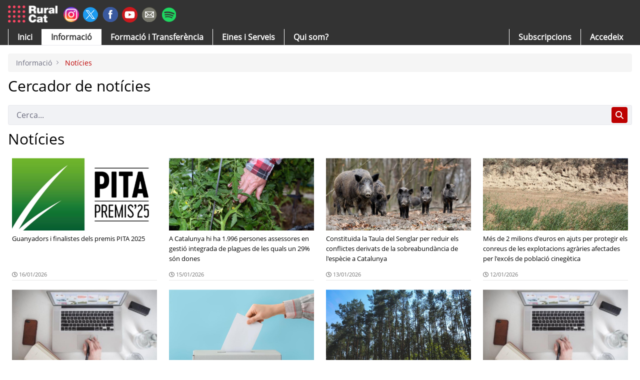

--- FILE ---
content_type: text/html;charset=UTF-8
request_url: https://ruralcat.gencat.cat/web/guest/actualitat?p_p_id=2001_INSTANCE_sJKoexKLn5A9&p_p_lifecycle=0&p_p_state=normal&p_p_mode=view&p_p_col_id=column-1&p_p_col_pos=4&p_p_col_count=5&_2001_INSTANCE_sJKoexKLn5A9_portletTab=&_2001_INSTANCE_sJKoexKLn5A9_delta=30&_2001_INSTANCE_sJKoexKLn5A9_keywords=&_2001_INSTANCE_sJKoexKLn5A9_advancedSearch=false&_2001_INSTANCE_sJKoexKLn5A9_andOperator=true&_2001_INSTANCE_sJKoexKLn5A9_resetCur=false&_2001_INSTANCE_sJKoexKLn5A9_cur=306
body_size: 161099
content:
































	
		
			<!DOCTYPE html>



























































<html class="ltr" dir=" lang.dir" lang="ca-ES">

<head>


<style>
a.borde-logout{ 
    border-left: 1px solid #6b6c7e;
    padding-left: 0.5em;
    margin-left: 0.5em;;
}
/** apaño para mobile user*/
  @media only screen and (min-width: 1000px){
 
.autofit-col.usersolomovil {
    display: none; visibility: hidden;
}
  }

@media (max-width: 700px) {.autofit-col.usersolomovil {
    display: block; visibility: visible;
}}
</style>


	<title>
		Notícies - Ruralcat
	</title>
	<meta content="initial-scale=1.0, width=device-width" name="viewport" />
	<meta name="google-site-verification" content="na_PnqA7RtID2uqAU7vNsb_Mq5x7dSTuaC0F6WJGWnM" />
	<link rel="preconnect" href=https://fonts.googleapis.com>
	<link rel="preconnect" href=https://fonts.gstatic.com crossorigin>
	<link href=https://fonts.googleapis.com/css2?family=Open+Sans:ital,wght@0,300..800;1,300..800&display=swap rel="stylesheet">
	<link crossorigin="anonymous" href="https://use.fontawesome.com/releases/v5.3.1/css/all.css" integrity="sha384-mzrmE5qonljUremFsqc01SB46JvROS7bZs3IO2EmfFsd15uHvIt+Y8vEf7N7fWAU" rel="stylesheet" />































<meta content="text/html; charset=UTF-8" http-equiv="content-type" />












<script type="importmap">{"imports": {"@liferay/oauth2-provider-web/client":"/o/oauth2-provider-web/__liferay__/client.js","@liferay/language/":"/o/js/language/","@liferay/dynamic-data-mapping-form-field-type":"/o/dynamic-data-mapping-form-field-type/__liferay__/index.js","@liferay/fragment-impl":"/o/fragment-impl/__liferay__/index.js","@liferay/frontend-js-api":"/o/frontend-js-dependencies-web/__liferay__/exports/@liferay$js-api.js","@liferay/frontend-js-api/data-set":"/o/frontend-js-dependencies-web/__liferay__/exports/@liferay$js-api$data-set.js","@clayui/breadcrumb":"/o/frontend-taglib-clay/__liferay__/exports/@clayui$breadcrumb.js","@clayui/form":"/o/frontend-taglib-clay/__liferay__/exports/@clayui$form.js","@clayui/popover":"/o/frontend-taglib-clay/__liferay__/exports/@clayui$popover.js","@clayui/charts":"/o/frontend-taglib-clay/__liferay__/exports/@clayui$charts.js","@clayui/shared":"/o/frontend-taglib-clay/__liferay__/exports/@clayui$shared.js","@clayui/localized-input":"/o/frontend-taglib-clay/__liferay__/exports/@clayui$localized-input.js","@clayui/modal":"/o/frontend-taglib-clay/__liferay__/exports/@clayui$modal.js","@clayui/empty-state":"/o/frontend-taglib-clay/__liferay__/exports/@clayui$empty-state.js","@clayui/color-picker":"/o/frontend-taglib-clay/__liferay__/exports/@clayui$color-picker.js","@clayui/navigation-bar":"/o/frontend-taglib-clay/__liferay__/exports/@clayui$navigation-bar.js","@clayui/pagination":"/o/frontend-taglib-clay/__liferay__/exports/@clayui$pagination.js","@clayui/icon":"/o/frontend-taglib-clay/__liferay__/exports/@clayui$icon.js","@clayui/table":"/o/frontend-taglib-clay/__liferay__/exports/@clayui$table.js","@clayui/autocomplete":"/o/frontend-taglib-clay/__liferay__/exports/@clayui$autocomplete.js","@clayui/slider":"/o/frontend-taglib-clay/__liferay__/exports/@clayui$slider.js","@clayui/management-toolbar":"/o/frontend-taglib-clay/__liferay__/exports/@clayui$management-toolbar.js","@clayui/multi-select":"/o/frontend-taglib-clay/__liferay__/exports/@clayui$multi-select.js","@clayui/nav":"/o/frontend-taglib-clay/__liferay__/exports/@clayui$nav.js","@clayui/time-picker":"/o/frontend-taglib-clay/__liferay__/exports/@clayui$time-picker.js","@clayui/provider":"/o/frontend-taglib-clay/__liferay__/exports/@clayui$provider.js","@clayui/upper-toolbar":"/o/frontend-taglib-clay/__liferay__/exports/@clayui$upper-toolbar.js","@clayui/loading-indicator":"/o/frontend-taglib-clay/__liferay__/exports/@clayui$loading-indicator.js","@clayui/panel":"/o/frontend-taglib-clay/__liferay__/exports/@clayui$panel.js","@clayui/drop-down":"/o/frontend-taglib-clay/__liferay__/exports/@clayui$drop-down.js","@clayui/list":"/o/frontend-taglib-clay/__liferay__/exports/@clayui$list.js","@clayui/date-picker":"/o/frontend-taglib-clay/__liferay__/exports/@clayui$date-picker.js","@clayui/label":"/o/frontend-taglib-clay/__liferay__/exports/@clayui$label.js","@clayui/data-provider":"/o/frontend-taglib-clay/__liferay__/exports/@clayui$data-provider.js","@clayui/core":"/o/frontend-taglib-clay/__liferay__/exports/@clayui$core.js","@clayui/pagination-bar":"/o/frontend-taglib-clay/__liferay__/exports/@clayui$pagination-bar.js","@clayui/layout":"/o/frontend-taglib-clay/__liferay__/exports/@clayui$layout.js","@clayui/multi-step-nav":"/o/frontend-taglib-clay/__liferay__/exports/@clayui$multi-step-nav.js","@clayui/css":"/o/frontend-taglib-clay/__liferay__/exports/@clayui$css.js","@clayui/toolbar":"/o/frontend-taglib-clay/__liferay__/exports/@clayui$toolbar.js","@clayui/alert":"/o/frontend-taglib-clay/__liferay__/exports/@clayui$alert.js","@clayui/badge":"/o/frontend-taglib-clay/__liferay__/exports/@clayui$badge.js","@clayui/link":"/o/frontend-taglib-clay/__liferay__/exports/@clayui$link.js","@clayui/card":"/o/frontend-taglib-clay/__liferay__/exports/@clayui$card.js","@clayui/progress-bar":"/o/frontend-taglib-clay/__liferay__/exports/@clayui$progress-bar.js","@clayui/tooltip":"/o/frontend-taglib-clay/__liferay__/exports/@clayui$tooltip.js","@clayui/button":"/o/frontend-taglib-clay/__liferay__/exports/@clayui$button.js","@clayui/tabs":"/o/frontend-taglib-clay/__liferay__/exports/@clayui$tabs.js","@clayui/sticker":"/o/frontend-taglib-clay/__liferay__/exports/@clayui$sticker.js","react-dom":"/o/frontend-js-react-web/__liferay__/exports/react-dom.js","react-dom-18":"/o/frontend-js-react-web/__liferay__/exports/react-dom-18.js","react-dom/client":"/o/frontend-js-react-web/__liferay__/exports/react-dom$client.js","react-dom-18/client":"/o/frontend-js-react-web/__liferay__/exports/react-dom-18$client.js","react":"/o/frontend-js-react-web/__liferay__/exports/react.js","react-16":"/o/frontend-js-react-web/__liferay__/exports/react-16.js","react-dom-16":"/o/frontend-js-react-web/__liferay__/exports/react-dom-16.js","react-18":"/o/frontend-js-react-web/__liferay__/exports/react-18.js"}, "scopes": {}}</script><link data-senna-track="temporary" href="https://ruralcat.gencat.cat/actualitat" rel="canonical" />
<link data-senna-track="temporary" href="https://ruralcat.gencat.cat/actualitat" hreflang="ca-ES" rel="alternate" />
<link data-senna-track="temporary" href="https://ruralcat.gencat.cat/actualitat" hreflang="x-default" rel="alternate" />

<meta property="og:locale" content="ca_ES">
<meta property="og:locale:alternate" content="ca_ES">
<meta property="og:site_name" content="Ruralcat">
<meta property="og:title" content="Notícies - Ruralcat">
<meta property="og:type" content="website">
<meta property="og:url" content="https://ruralcat.gencat.cat/actualitat">


<link href="https://ruralcat.gencat.cat/o/rural-theme/images/favicon.ico" rel="apple-touch-icon" />
<link href="https://ruralcat.gencat.cat/o/rural-theme/images/favicon.ico" rel="icon" />



<link class="lfr-css-file" data-senna-track="temporary" href="https://ruralcat.gencat.cat/o/rural-theme/css/clay.css?browserId=chrome&amp;themeId=ruraltheme_WAR_ruraltheme&amp;minifierType=css&amp;languageId=ca_ES&amp;t=1768277006000" id="liferayAUICSS" rel="stylesheet" type="text/css" />









	<link href="/combo?browserId=chrome&amp;minifierType=css&amp;themeId=ruraltheme_WAR_ruraltheme&amp;languageId=ca_ES&amp;com_liferay_asset_publisher_web_portlet_AssetPublisherPortlet_INSTANCE_ot4zwaBn156K:%2Fo%2Fasset-publisher-web%2Fcss%2Fmain.css&amp;com_liferay_journal_content_web_portlet_JournalContentPortlet_INSTANCE_ZNWvakUP8pzt:%2Fo%2Fjournal-content-web%2Fcss%2Fmain.css&amp;com_liferay_portal_search_web_search_bar_portlet_SearchBarPortlet_INSTANCE_d59E6hKyH7kb:%2Fo%2Fportal-search-web%2Fcss%2Fmain.css&amp;com_liferay_product_navigation_product_menu_web_portlet_ProductMenuPortlet:%2Fo%2Fproduct-navigation-product-menu-web%2Fcss%2Fmain.css&amp;com_liferay_product_navigation_user_personal_bar_web_portlet_ProductNavigationUserPersonalBarPortlet:%2Fo%2Fproduct-navigation-user-personal-bar-web%2Fcss%2Fmain.css&amp;com_liferay_site_navigation_menu_web_portlet_SiteNavigationMenuPortlet:%2Fo%2Fsite-navigation-menu-web%2Fcss%2Fmain.css&amp;t=1768277006000" rel="stylesheet" type="text/css"
 data-senna-track="temporary" id="d66e1db9" />








<script data-senna-track="temporary" type="text/javascript">
(function() {
	function buildESMStub(contextPath, symbol) {
		return (
			(...args) => {
				import(
					Liferay.ThemeDisplay.getPathContext() +
						'/o/' +
						contextPath +
						'/__liferay__/index.js'
				).then(
					(exports) => exports[symbol](...args)
				);
			}
		);
	}

	function defineReadOnlyGlobal(name, getValue) {
		Object.defineProperty(
			window,
			name,
			{
				get: getValue,
				set: (x) => {
					if (x !== getValue()) {
						console.error(`Global variable '${name}' is read-only`);
					}
				}
			}
		);
	}

	function isObject(item) {
		return (item && typeof item === 'object' && !Array.isArray(item));
	}

	function merge(target, source) {
		for (const key in source) {
			if (isObject(source[key])) {
				if (!target[key]) {
					Object.assign(target, { [key]: {} });
				}

				merge(target[key], source[key]);
			}
else {
				Object.assign(target, { [key]: source[key] });
			}
		}
	}

	let __liferay = {
AUI: {
getCombine: () => true,
getComboPath: () => '/combo/?browserId=chrome&minifierType=&languageId=ca_ES&t=1768276946331&',
getDateFormat: () => '%d/%m/%Y',
getEditorCKEditorPath: () => '/o/frontend-editor-ckeditor-web',
getFilter: () => 'min',
getFilterConfig: () => null,
getJavaScriptRootPath: () => '/o/frontend-js-web',
getPortletRootPath: () => '/html/portlet',
getStaticResourceURLParams: () => '?browserId=chrome&minifierType=&languageId=ca_ES&t=1768276946331',
},
Browser: {
acceptsGzip: () => true,
getMajorVersion: () => '131.0',
getRevision: () => '537.36',
getVersion: () => '131.0',
isAir: () => false,
isChrome: () => true,
isEdge: () => false,
isFirefox: () => false,
isGecko: () => true,
isIe: () => false,
isIphone: () => false,
isLinux: () => false,
isMac: () => true,
isMobile: () => false,
isMozilla: () => false,
isOpera: () => false,
isRtf: () => true,
isSafari: () => true,
isSun: () => false,
isWebKit: () => true,
isWindows: () => false,
},
Data: {
ICONS_INLINE_SVG: true,
NAV_SELECTOR: '#navigation',
NAV_SELECTOR_MOBILE: '#navigationCollapse',
isCustomizationView: () => false,
notices: [
],
},
FeatureFlags: {
'COMMERCE-13024': false,
'COMMERCE-8087': false,
'COMMERCE-8949': false,
'LPD-10562': false,
'LPD-10588': false,
'LPD-10889': false,
'LPD-10964': false,
'LPD-11003': false,
'LPD-11131': true,
'LPD-11212': false,
'LPD-11228': false,
'LPD-11232': false,
'LPD-11235': false,
'LPD-11313': false,
'LPD-11848': false,
'LPD-13311': true,
'LPD-13778': true,
'LPD-17564': false,
'LPD-19870': false,
'LPD-19955': false,
'LPD-20131': false,
'LPD-20183': false,
'LPD-20379': false,
'LPD-20556': false,
'LPD-20640': false,
'LPD-21414': false,
'LPD-21926': false,
'LPD-29516': false,
'LPD-30204': false,
'LPD-30371': false,
'LPD-31212': false,
'LPD-31789': false,
'LPD-32050': false,
'LPD-32867': false,
'LPD-34594': false,
'LPD-34908': false,
'LPD-34938': false,
'LPD-35013': true,
'LPD-35128': false,
'LPD-35443': false,
'LPD-35941': false,
'LPD-36719': true,
'LPD-37927': false,
'LPD-38869': true,
'LPD-39304': true,
'LPD-39437': false,
'LPD-39967': false,
'LPD-40530': true,
'LPD-40533': true,
'LPD-40534': true,
'LPD-40535': true,
'LPD-43000': false,
'LPD-44091': true,
'LPD-45276': false,
'LPD-45375': false,
'LPD-45945': false,
'LPD-46393': false,
'LPD-47713': true,
'LPD-47858': false,
'LPD-48862': true,
'LPD-6368': false,
'LPD-6378': false,
'LPD-7822': false,
'LPS-122920': false,
'LPS-129412': false,
'LPS-134060': false,
'LPS-135430': false,
'LPS-153332': false,
'LPS-153714': false,
'LPS-153813': false,
'LPS-155284': false,
'LPS-159643': false,
'LPS-164563': false,
'LPS-165482': false,
'LPS-169837': false,
'LPS-170670': false,
'LPS-174417': false,
'LPS-174816': false,
'LPS-176691': false,
'LPS-177027': false,
'LPS-178052': false,
'LPS-178642': false,
'LPS-179669': false,
'LPS-180090': false,
'LPS-185892': false,
'LPS-186360': false,
'LPS-186620': false,
'LPS-193551': false,
'LPS-193884': false,
'LPS-196935': true,
'LPS-197477': false,
'LPS-197909': false,
'LPS-198183': false,
'LPS-199086': false,
'LPS-200108': false,
'LPS-202104': false,
'LRAC-10757': false,
'LRAC-15017': false,
},
Language: {
	_cache:
		window?.Liferay?.Language?._cache
			? Liferay.Language._cache
			: {},
	available: {
'ca_ES': 'català\x20\x28Espanya\x29',

	},
	direction: {
'ca_ES': 'ltr',

	},
	get:
		(key) => {
			let value = Liferay.Language._cache[key];

			if (value === undefined) {
				value = key;
			}

			return value;
		},
},
Portlet: {
openModal: buildESMStub('frontend-js-components-web', 'openPortletModal'),
openWindow: buildESMStub('frontend-js-components-web', 'openPortletWindow'),
},
PortletKeys: {
DOCUMENT_LIBRARY: 'com_liferay_document_library_web_portlet_DLPortlet',
DYNAMIC_DATA_MAPPING: 'com_liferay_dynamic_data_mapping_web_portlet_DDMPortlet',
INSTANCE_SETTINGS: 'com_liferay_configuration_admin_web_portlet_InstanceSettingsPortlet',
ITEM_SELECTOR: 'com_liferay_item_selector_web_portlet_ItemSelectorPortlet',
},
PropsValues: {
JAVASCRIPT_SINGLE_PAGE_APPLICATION_TIMEOUT: 0,
UPLOAD_SERVLET_REQUEST_IMPL_MAX_SIZE: 2048576000,
},
ThemeDisplay: {
getLayoutId: () => 16,
getLayoutRelativeControlPanelURL: () => '/group/guest/~/control_panel/manage?p_p_id=2001_INSTANCE_sJKoexKLn5A9',
getLayoutRelativeURL: () => '/web/guest/actualitat',
getLayoutURL: () => 'https://ruralcat.gencat.cat/web/guest/actualitat',
getParentLayoutId: () => 2,
isControlPanel: () => false,
isPrivateLayout: () => false,
isVirtualLayout: () => false,
getBCP47LanguageId: () => 'ca-ES',
getCanonicalURL: () => 'https\x3a\x2f\x2fruralcat\x2egencat\x2ecat\x2factualitat',
getCDNBaseURL: () => 'https://ruralcat.gencat.cat',
getCDNDynamicResourcesHost: () => '',
getCDNHost: () => '',
getCompanyGroupId: () => 20194,
getCompanyId: () => 20154,
getDefaultLanguageId: () => 'ca_ES',
getDoAsUserIdEncoded: () => '',
getLanguageId: () => 'ca_ES',
getParentGroupId: () => 20181,
getPathContext: () => '',
getPathImage: () => '/image',
getPathJavaScript: () => '/o/frontend-js-web',
getPathMain: () => '/c',
getPathThemeImages: () => 'https://ruralcat.gencat.cat/o/rural-theme/images',
getPathThemeRoot: () => '/o/rural-theme',
getPlid: () => 44306,
getPortalURL: () => 'https://ruralcat.gencat.cat',
getRealUserId: () => 20158,
getRemoteAddr: () => '192.168.0.11',
getRemoteHost: () => '192.168.0.11',
getScopeGroupId: () => 20181,
getScopeGroupIdOrLiveGroupId: () => 20181,
getSessionId: () => '',
getSiteAdminURL: () => 'https://ruralcat.gencat.cat/group/guest/~/control_panel/manage?p_p_lifecycle=0&p_p_state=maximized&p_p_mode=view',
getSiteGroupId: () => 20181,
getTimeZone: () => 'Europe/Lisbon',
getURLControlPanel: () => '/group/control_panel?refererPlid=44306',
getURLHome: () => 'https\x3a\x2f\x2fruralcat\x2egencat\x2ecat\x2fweb\x2fguest',
getUserEmailAddress: () => '',
getUserId: () => 20158,
getUserName: () => '',
isAddSessionIdToURL: () => false,
isImpersonated: () => false,
isSignedIn: () => false,
isStagedPortlet: () => true,
isStateExclusive: () => false,
isStateMaximized: () => false,
isStatePopUp: () => false,
},
Util: {
openAlertModal: buildESMStub('frontend-js-components-web', 'openAlertModal'),
openConfirmModal: buildESMStub('frontend-js-components-web', 'openConfirmModal'),
openModal: buildESMStub('frontend-js-components-web', 'openModal'),
openSelectionModal: buildESMStub('frontend-js-components-web', 'openSelectionModal'),
openSimpleInputModal: buildESMStub('frontend-js-components-web', 'openSimpleInputModal'),
openToast: buildESMStub('frontend-js-components-web', 'openToast'),
Window: {
_map: {},
getById(id) {
return this._map[id];
},
},
},
authToken: '0O9hZAlm',
currentURL: '\x2fweb\x2fguest\x2factualitat\x3fp_p_id\x3d2001_INSTANCE_sJKoexKLn5A9\x26p_p_lifecycle\x3d0\x26p_p_state\x3dnormal\x26p_p_mode\x3dview\x26p_p_col_id\x3dcolumn-1\x26p_p_col_pos\x3d4\x26p_p_col_count\x3d5\x26_2001_INSTANCE_sJKoexKLn5A9_portletTab\x3d\x26_2001_INSTANCE_sJKoexKLn5A9_delta\x3d30\x26_2001_INSTANCE_sJKoexKLn5A9_keywords\x3d\x26_2001_INSTANCE_sJKoexKLn5A9_advancedSearch\x3dfalse\x26_2001_INSTANCE_sJKoexKLn5A9_andOperator\x3dtrue\x26_2001_INSTANCE_sJKoexKLn5A9_resetCur\x3dfalse\x26_2001_INSTANCE_sJKoexKLn5A9_cur\x3d306',
currentURLEncoded: '\x252Fweb\x252Fguest\x252Factualitat\x253Fp_p_id\x253D2001_INSTANCE_sJKoexKLn5A9\x2526p_p_lifecycle\x253D0\x2526p_p_state\x253Dnormal\x2526p_p_mode\x253Dview\x2526p_p_col_id\x253Dcolumn-1\x2526p_p_col_pos\x253D4\x2526p_p_col_count\x253D5\x2526_2001_INSTANCE_sJKoexKLn5A9_portletTab\x253D\x2526_2001_INSTANCE_sJKoexKLn5A9_delta\x253D30\x2526_2001_INSTANCE_sJKoexKLn5A9_keywords\x253D\x2526_2001_INSTANCE_sJKoexKLn5A9_advancedSearch\x253Dfalse\x2526_2001_INSTANCE_sJKoexKLn5A9_andOperator\x253Dtrue\x2526_2001_INSTANCE_sJKoexKLn5A9_resetCur\x253Dfalse\x2526_2001_INSTANCE_sJKoexKLn5A9_cur\x253D306',

	};

	if (window.Liferay) {
		merge(window.Liferay, __liferay);
	}
	else {
		defineReadOnlyGlobal('Liferay', () => __liferay);
		defineReadOnlyGlobal('themeDisplay', () => window.Liferay.ThemeDisplay);
	}
})();
</script>
<script data-senna-track="permanent" src="/combo?browserId=chrome&minifierType=js&languageId=ca_ES&t=1768276946331&/o/frontend-js-aui-web/aui/aui/aui-min.js&/o/frontend-js-aui-web/liferay/modules.js&/o/frontend-js-aui-web/liferay/aui_sandbox.js&/o/frontend-js-aui-web/aui/attribute-base/attribute-base-min.js&/o/frontend-js-aui-web/aui/attribute-complex/attribute-complex-min.js&/o/frontend-js-aui-web/aui/attribute-core/attribute-core-min.js&/o/frontend-js-aui-web/aui/attribute-observable/attribute-observable-min.js&/o/frontend-js-aui-web/aui/attribute-extras/attribute-extras-min.js&/o/frontend-js-aui-web/aui/event-custom-base/event-custom-base-min.js&/o/frontend-js-aui-web/aui/event-custom-complex/event-custom-complex-min.js&/o/frontend-js-aui-web/aui/oop/oop-min.js&/o/frontend-js-aui-web/aui/aui-base-lang/aui-base-lang-min.js&/o/frontend-js-aui-web/liferay/dependency.js" type="text/javascript"></script>
<script data-senna-track="permanent" src="/o/frontend-js-web/Liferay.js?&mac=Arx7e0Po4VEtF/Cp/ikjRa12QY8=&browserId=chrome&languageId=ca_ES&minifierType=js" type="text/javascript"></script>
<script data-senna-track="temporary" type="text/javascript">window.__CONFIG__= {basePath: '', combine: true, defaultURLParams: null, explainResolutions: false, exposeGlobal: false, logLevel: 'warn', moduleType: 'module', namespace:'Liferay', nonce: '', reportMismatchedAnonymousModules: 'warn', resolvePath: '/o/js_resolve_modules', url: '/combo/?browserId=chrome&minifierType=js&languageId=ca_ES&t=1768276946331&', waitTimeout: 60000};</script><script data-senna-track="permanent" src="/o/frontend-js-loader-modules-extender/loader.js?&mac=9WaMmhziBCkScHZwrrVcOR7VZF4=&browserId=chrome&languageId=ca_ES&minifierType=js" type="text/javascript"></script><script data-senna-track="temporary">Liferay.Icons = Liferay.Icons || {};Liferay.Icons.controlPanelSpritemap = 'https://ruralcat.gencat.cat/o/admin-theme/images/clay/icons.svg'; Liferay.Icons.spritemap = 'https://ruralcat.gencat.cat/o/rural-theme/images/clay/icons.svg';</script>
<script data-senna-track="permanent" src="/o/oauth2-provider-web/__liferay__/global.js" type="module"></script>
<script data-senna-track="permanent" type="text/javascript">window.Liferay.CSP = {nonce: ''};</script>
<script data-senna-track="temporary" type="text/javascript">window.Liferay = Liferay || {}; window.Liferay.OAuth2 = {getAuthorizeURL: function() {return 'https://ruralcat.gencat.cat/o/oauth2/authorize';}, getBuiltInRedirectURL: function() {return 'https://ruralcat.gencat.cat/o/oauth2/redirect';}, getIntrospectURL: function() { return 'https://ruralcat.gencat.cat/o/oauth2/introspect';}, getTokenURL: function() {return 'https://ruralcat.gencat.cat/o/oauth2/token';}, getUserAgentApplication: function(externalReferenceCode) {return Liferay.OAuth2._userAgentApplications[externalReferenceCode];}, _userAgentApplications: {}}</script><script data-senna-track="temporary" type="text/javascript">try {var MODULE_MAIN='@liferay/document-library-web@6.0.203/index';var MODULE_PATH='/o/document-library-web';/**
 * SPDX-FileCopyrightText: (c) 2000 Liferay, Inc. https://liferay.com
 * SPDX-License-Identifier: LGPL-2.1-or-later OR LicenseRef-Liferay-DXP-EULA-2.0.0-2023-06
 */

(function () {
	AUI().applyConfig({
		groups: {
			dl: {
				base: MODULE_PATH + '/js/legacy/',
				combine: Liferay.AUI.getCombine(),
				filter: Liferay.AUI.getFilterConfig(),
				modules: {
					'document-library-upload-component': {
						path: 'DocumentLibraryUpload.js',
						requires: [
							'aui-component',
							'aui-data-set-deprecated',
							'aui-overlay-manager-deprecated',
							'aui-overlay-mask-deprecated',
							'aui-parse-content',
							'aui-progressbar',
							'aui-template-deprecated',
							'liferay-search-container',
							'querystring-parse-simple',
							'uploader',
						],
					},
				},
				root: MODULE_PATH + '/js/legacy/',
			},
		},
	});
})();
} catch(error) {console.error(error);}try {var MODULE_MAIN='frontend-js-components-web@2.0.85/index';var MODULE_PATH='/o/frontend-js-components-web';/**
 * SPDX-FileCopyrightText: (c) 2000 Liferay, Inc. https://liferay.com
 * SPDX-License-Identifier: LGPL-2.1-or-later OR LicenseRef-Liferay-DXP-EULA-2.0.0-2023-06
 */

(function () {
	AUI().applyConfig({
		groups: {
			components: {

				// eslint-disable-next-line
				mainModule: MODULE_MAIN,
			},
		},
	});
})();
} catch(error) {console.error(error);}try {var MODULE_MAIN='@liferay/image-uploader-web@5.0.57/index';var MODULE_PATH='/o/image-uploader-web';/**
 * SPDX-FileCopyrightText: (c) 2000 Liferay, Inc. https://liferay.com
 * SPDX-License-Identifier: LGPL-2.1-or-later OR LicenseRef-Liferay-DXP-EULA-2.0.0-2023-06
 */

(function () {
	AUI().applyConfig({
		groups: {
			imageuploaderweb: {
				base: MODULE_PATH + '/js/legacy/',
				combine: Liferay.AUI.getCombine(),
				filter: Liferay.AUI.getFilterConfig(),
				modules: {
					'liferay-logo-editor': {
						path: 'logo_editor.js',
						requires: ['aui-image-cropper', 'liferay-portlet-base'],
					},
				},
				root: MODULE_PATH + '/js/legacy/',
			},
		},
	});
})();
} catch(error) {console.error(error);}try {var MODULE_MAIN='contacts-web@5.0.68/index';var MODULE_PATH='/o/contacts-web';/**
 * SPDX-FileCopyrightText: (c) 2000 Liferay, Inc. https://liferay.com
 * SPDX-License-Identifier: LGPL-2.1-or-later OR LicenseRef-Liferay-DXP-EULA-2.0.0-2023-06
 */

(function () {
	AUI().applyConfig({
		groups: {
			contactscenter: {
				base: MODULE_PATH + '/js/legacy/',
				combine: Liferay.AUI.getCombine(),
				filter: Liferay.AUI.getFilterConfig(),
				modules: {
					'liferay-contacts-center': {
						path: 'main.js',
						requires: [
							'aui-io-plugin-deprecated',
							'aui-toolbar',
							'autocomplete-base',
							'datasource-io',
							'json-parse',
							'liferay-portlet-base',
							'liferay-util-window',
						],
					},
				},
				root: MODULE_PATH + '/js/legacy/',
			},
		},
	});
})();
} catch(error) {console.error(error);}try {var MODULE_MAIN='staging-processes-web@5.0.68/index';var MODULE_PATH='/o/staging-processes-web';/**
 * SPDX-FileCopyrightText: (c) 2000 Liferay, Inc. https://liferay.com
 * SPDX-License-Identifier: LGPL-2.1-or-later OR LicenseRef-Liferay-DXP-EULA-2.0.0-2023-06
 */

(function () {
	AUI().applyConfig({
		groups: {
			stagingprocessesweb: {
				base: MODULE_PATH + '/js/legacy/',
				combine: Liferay.AUI.getCombine(),
				filter: Liferay.AUI.getFilterConfig(),
				modules: {
					'liferay-staging-processes-export-import': {
						path: 'main.js',
						requires: [
							'aui-datatype',
							'aui-dialog-iframe-deprecated',
							'aui-modal',
							'aui-parse-content',
							'aui-toggler',
							'liferay-portlet-base',
							'liferay-util-window',
						],
					},
				},
				root: MODULE_PATH + '/js/legacy/',
			},
		},
	});
})();
} catch(error) {console.error(error);}try {var MODULE_MAIN='@liferay/layout-js-components-web@1.0.38/index';var MODULE_PATH='/o/layout-js-components-web';/**
 * SPDX-FileCopyrightText: (c) 2000 Liferay, Inc. https://liferay.com
 * SPDX-License-Identifier: LGPL-2.1-or-later OR LicenseRef-Liferay-DXP-EULA-2.0.0-2023-06
 */

(function () {
	AUI().applyConfig({
		groups: {
			layout: {
				base: MODULE_PATH + '/js/legacy/',
				combine: Liferay.AUI.getCombine(),
				filter: Liferay.AUI.getFilterConfig(),
				modules: {
					'liferay-layout': {
						path: 'layout.js',
					},
					'liferay-layout-column': {
						path: 'layout_column.js',
						requires: ['aui-sortable-layout', 'dd'],
					},
				},
				root: MODULE_PATH + '/js/legacy/',
			},
		},
	});
})();
} catch(error) {console.error(error);}try {var MODULE_MAIN='dynamic-data-mapping-web@5.0.121/index';var MODULE_PATH='/o/dynamic-data-mapping-web';/**
 * SPDX-FileCopyrightText: (c) 2000 Liferay, Inc. https://liferay.com
 * SPDX-License-Identifier: LGPL-2.1-or-later OR LicenseRef-Liferay-DXP-EULA-2.0.0-2023-06
 */

(function () {
	const LiferayAUI = Liferay.AUI;

	AUI().applyConfig({
		groups: {
			ddm: {
				base: MODULE_PATH + '/js/legacy/',
				combine: Liferay.AUI.getCombine(),
				filter: LiferayAUI.getFilterConfig(),
				modules: {
					'liferay-ddm-form': {
						path: 'ddm_form.js',
						requires: [
							'aui-base',
							'aui-datatable',
							'aui-datatype',
							'aui-image-viewer',
							'aui-parse-content',
							'aui-set',
							'aui-sortable-list',
							'json',
							'liferay-form',
							'liferay-map-base',
							'liferay-translation-manager',
							'liferay-util-window',
						],
					},
					'liferay-portlet-dynamic-data-mapping': {
						condition: {
							trigger: 'liferay-document-library',
						},
						path: 'main.js',
						requires: [
							'arraysort',
							'aui-form-builder-deprecated',
							'aui-form-validator',
							'aui-map',
							'aui-text-unicode',
							'json',
							'liferay-menu',
							'liferay-translation-manager',
							'liferay-util-window',
							'text',
						],
					},
					'liferay-portlet-dynamic-data-mapping-custom-fields': {
						condition: {
							trigger: 'liferay-document-library',
						},
						path: 'custom_fields.js',
						requires: ['liferay-portlet-dynamic-data-mapping'],
					},
					'liferay-translation-manager': {
						path: 'translation_manager.js',
						requires: ['aui-base'],
					},
				},
				root: MODULE_PATH + '/js/legacy/',
			},
		},
	});
})();
} catch(error) {console.error(error);}try {var MODULE_MAIN='exportimport-web@5.0.103/index';var MODULE_PATH='/o/exportimport-web';/**
 * SPDX-FileCopyrightText: (c) 2000 Liferay, Inc. https://liferay.com
 * SPDX-License-Identifier: LGPL-2.1-or-later OR LicenseRef-Liferay-DXP-EULA-2.0.0-2023-06
 */

(function () {
	AUI().applyConfig({
		groups: {
			exportimportweb: {
				base: MODULE_PATH + '/js/legacy/',
				combine: Liferay.AUI.getCombine(),
				filter: Liferay.AUI.getFilterConfig(),
				modules: {
					'liferay-export-import-export-import': {
						path: 'main.js',
						requires: [
							'aui-datatype',
							'aui-dialog-iframe-deprecated',
							'aui-modal',
							'aui-parse-content',
							'aui-toggler',
							'liferay-portlet-base',
							'liferay-util-window',
						],
					},
				},
				root: MODULE_PATH + '/js/legacy/',
			},
		},
	});
})();
} catch(error) {console.error(error);}try {var MODULE_MAIN='calendar-web@5.0.108/index';var MODULE_PATH='/o/calendar-web';/**
 * SPDX-FileCopyrightText: (c) 2000 Liferay, Inc. https://liferay.com
 * SPDX-License-Identifier: LGPL-2.1-or-later OR LicenseRef-Liferay-DXP-EULA-2.0.0-2023-06
 */

(function () {
	AUI().applyConfig({
		groups: {
			calendar: {
				base: MODULE_PATH + '/js/legacy/',
				combine: Liferay.AUI.getCombine(),
				filter: Liferay.AUI.getFilterConfig(),
				modules: {
					'liferay-calendar-a11y': {
						path: 'calendar_a11y.js',
						requires: ['calendar'],
					},
					'liferay-calendar-container': {
						path: 'calendar_container.js',
						requires: [
							'aui-alert',
							'aui-base',
							'aui-component',
							'liferay-portlet-base',
						],
					},
					'liferay-calendar-date-picker-sanitizer': {
						path: 'date_picker_sanitizer.js',
						requires: ['aui-base'],
					},
					'liferay-calendar-interval-selector': {
						path: 'interval_selector.js',
						requires: ['aui-base', 'liferay-portlet-base'],
					},
					'liferay-calendar-interval-selector-scheduler-event-link': {
						path: 'interval_selector_scheduler_event_link.js',
						requires: ['aui-base', 'liferay-portlet-base'],
					},
					'liferay-calendar-list': {
						path: 'calendar_list.js',
						requires: [
							'aui-template-deprecated',
							'liferay-scheduler',
						],
					},
					'liferay-calendar-message-util': {
						path: 'message_util.js',
						requires: ['liferay-util-window'],
					},
					'liferay-calendar-recurrence-converter': {
						path: 'recurrence_converter.js',
						requires: [],
					},
					'liferay-calendar-recurrence-dialog': {
						path: 'recurrence.js',
						requires: [
							'aui-base',
							'liferay-calendar-recurrence-util',
						],
					},
					'liferay-calendar-recurrence-util': {
						path: 'recurrence_util.js',
						requires: ['aui-base', 'liferay-util-window'],
					},
					'liferay-calendar-reminders': {
						path: 'calendar_reminders.js',
						requires: ['aui-base'],
					},
					'liferay-calendar-remote-services': {
						path: 'remote_services.js',
						requires: [
							'aui-base',
							'aui-component',
							'liferay-calendar-util',
							'liferay-portlet-base',
						],
					},
					'liferay-calendar-session-listener': {
						path: 'session_listener.js',
						requires: ['aui-base', 'liferay-scheduler'],
					},
					'liferay-calendar-simple-color-picker': {
						path: 'simple_color_picker.js',
						requires: ['aui-base', 'aui-template-deprecated'],
					},
					'liferay-calendar-simple-menu': {
						path: 'simple_menu.js',
						requires: [
							'aui-base',
							'aui-template-deprecated',
							'event-outside',
							'event-touch',
							'widget-modality',
							'widget-position',
							'widget-position-align',
							'widget-position-constrain',
							'widget-stack',
							'widget-stdmod',
						],
					},
					'liferay-calendar-util': {
						path: 'calendar_util.js',
						requires: [
							'aui-datatype',
							'aui-io',
							'aui-scheduler',
							'aui-toolbar',
							'autocomplete',
							'autocomplete-highlighters',
						],
					},
					'liferay-scheduler': {
						path: 'scheduler.js',
						requires: [
							'async-queue',
							'aui-datatype',
							'aui-scheduler',
							'dd-plugin',
							'liferay-calendar-a11y',
							'liferay-calendar-message-util',
							'liferay-calendar-recurrence-converter',
							'liferay-calendar-recurrence-util',
							'liferay-calendar-util',
							'liferay-scheduler-event-recorder',
							'liferay-scheduler-models',
							'promise',
							'resize-plugin',
						],
					},
					'liferay-scheduler-event-recorder': {
						path: 'scheduler_event_recorder.js',
						requires: [
							'dd-plugin',
							'liferay-calendar-util',
							'resize-plugin',
						],
					},
					'liferay-scheduler-models': {
						path: 'scheduler_models.js',
						requires: [
							'aui-datatype',
							'dd-plugin',
							'liferay-calendar-util',
						],
					},
				},
				root: MODULE_PATH + '/js/legacy/',
			},
		},
	});
})();
} catch(error) {console.error(error);}try {var MODULE_MAIN='frontend-editor-alloyeditor-web@5.0.59/index';var MODULE_PATH='/o/frontend-editor-alloyeditor-web';/**
 * SPDX-FileCopyrightText: (c) 2000 Liferay, Inc. https://liferay.com
 * SPDX-License-Identifier: LGPL-2.1-or-later OR LicenseRef-Liferay-DXP-EULA-2.0.0-2023-06
 */

(function () {
	AUI().applyConfig({
		groups: {
			alloyeditor: {
				base: MODULE_PATH + '/js/legacy/',
				combine: Liferay.AUI.getCombine(),
				filter: Liferay.AUI.getFilterConfig(),
				modules: {
					'liferay-alloy-editor': {
						path: 'alloyeditor.js',
						requires: [
							'aui-component',
							'liferay-portlet-base',
							'timers',
						],
					},
					'liferay-alloy-editor-source': {
						path: 'alloyeditor_source.js',
						requires: [
							'aui-debounce',
							'liferay-fullscreen-source-editor',
							'liferay-source-editor',
							'plugin',
						],
					},
					'liferay-fullscreen-source-editor': {
						path: 'fullscreen_source_editor.js',
						requires: ['liferay-source-editor'],
					},
					'liferay-source-editor': {
						path: 'source_editor.js',
						requires: ['aui-ace-editor'],
					},
				},
				root: MODULE_PATH + '/js/legacy/',
			},
		},
	});
})();
} catch(error) {console.error(error);}try {var MODULE_MAIN='site-navigation-menu-web@6.0.75/index';var MODULE_PATH='/o/site-navigation-menu-web';/**
 * SPDX-FileCopyrightText: (c) 2000 Liferay, Inc. https://liferay.com
 * SPDX-License-Identifier: LGPL-2.1-or-later OR LicenseRef-Liferay-DXP-EULA-2.0.0-2023-06
 */

(function () {
	AUI().applyConfig({
		groups: {
			navigationmenuweb: {
				base: MODULE_PATH + '/js/legacy/',
				combine: Liferay.AUI.getCombine(),
				filter: Liferay.AUI.getFilterConfig(),
				modules: {
					'liferay-navigation-interaction': {
						path: 'navigation_interaction.js',
						plugins: {
							'liferay-navigation-interaction-touch': {
								condition: {
									name: 'liferay-navigation-interaction-touch',
									test(A) {
										return A.UA.touchEnabled;
									},
									trigger: 'liferay-navigation-interaction',
								},
							},
						},
						requires: [
							'aui-base',
							'aui-component',
							'event-mouseenter',
							'node-focusmanager',
							'plugin',
						],
					},
					'liferay-navigation-interaction-touch': {
						path: 'navigation_interaction_touch.js',
						requires: [
							'event-tap',
							'event-touch',
							'liferay-navigation-interaction',
						],
					},
				},
				root: MODULE_PATH + '/js/legacy/',
			},
		},
	});
})();
} catch(error) {console.error(error);}try {var MODULE_MAIN='frontend-editor-ckeditor-web@5.0.112/index';var MODULE_PATH='/o/frontend-editor-ckeditor-web';/**
 * SPDX-FileCopyrightText: (c) 2000 Liferay, Inc. https://liferay.com
 * SPDX-License-Identifier: LGPL-2.1-or-later OR LicenseRef-Liferay-DXP-EULA-2.0.0-2023-06
 */

(function () {
	AUI().applyConfig({
		groups: {
			editor: {
				base: MODULE_PATH + '/js/legacy/',
				combine: Liferay.AUI.getCombine(),
				filter: Liferay.AUI.getFilterConfig(),
				modules: {
					'inline-editor-ckeditor': {
						path: 'main.js',
						requires: [
							'array-invoke',
							'liferay-inline-editor-base',
							'node-event-simulate',
							'overlay',
							'yui-later',
						],
					},
					'liferay-inline-editor-base': {
						path: 'inline_editor_base.js',
						requires: ['aui-base', 'aui-overlay-base-deprecated'],
					},
				},
				root: MODULE_PATH + '/js/legacy/',
			},
		},
	});
})();
} catch(error) {console.error(error);}try {var MODULE_MAIN='@liferay/frontend-js-state-web@1.0.33/index';var MODULE_PATH='/o/frontend-js-state-web';/**
 * SPDX-FileCopyrightText: (c) 2000 Liferay, Inc. https://liferay.com
 * SPDX-License-Identifier: LGPL-2.1-or-later OR LicenseRef-Liferay-DXP-EULA-2.0.0-2023-06
 */

(function () {
	AUI().applyConfig({
		groups: {
			state: {

				// eslint-disable-next-line
				mainModule: MODULE_MAIN,
			},
		},
	});
})();
} catch(error) {console.error(error);}try {var MODULE_MAIN='portal-search-web@6.0.152/index';var MODULE_PATH='/o/portal-search-web';/**
 * SPDX-FileCopyrightText: (c) 2000 Liferay, Inc. https://liferay.com
 * SPDX-License-Identifier: LGPL-2.1-or-later OR LicenseRef-Liferay-DXP-EULA-2.0.0-2023-06
 */

(function () {
	AUI().applyConfig({
		groups: {
			search: {
				base: MODULE_PATH + '/js/',
				combine: Liferay.AUI.getCombine(),
				filter: Liferay.AUI.getFilterConfig(),
				modules: {
					'liferay-search-custom-range-facet': {
						path: 'custom_range_facet.js',
						requires: ['aui-form-validator'],
					},
				},
				root: MODULE_PATH + '/js/',
			},
		},
	});
})();
} catch(error) {console.error(error);}try {var MODULE_MAIN='@liferay/frontend-js-react-web@5.0.58/index';var MODULE_PATH='/o/frontend-js-react-web';/**
 * SPDX-FileCopyrightText: (c) 2000 Liferay, Inc. https://liferay.com
 * SPDX-License-Identifier: LGPL-2.1-or-later OR LicenseRef-Liferay-DXP-EULA-2.0.0-2023-06
 */

(function () {
	AUI().applyConfig({
		groups: {
			react: {

				// eslint-disable-next-line
				mainModule: MODULE_MAIN,
			},
		},
	});
})();
} catch(error) {console.error(error);}try {var MODULE_MAIN='portal-workflow-kaleo-designer-web@5.0.149/index';var MODULE_PATH='/o/portal-workflow-kaleo-designer-web';/**
 * SPDX-FileCopyrightText: (c) 2000 Liferay, Inc. https://liferay.com
 * SPDX-License-Identifier: LGPL-2.1-or-later OR LicenseRef-Liferay-DXP-EULA-2.0.0-2023-06
 */

(function () {
	AUI().applyConfig({
		groups: {
			'kaleo-designer': {
				base: MODULE_PATH + '/designer/js/legacy/',
				combine: Liferay.AUI.getCombine(),
				filter: Liferay.AUI.getFilterConfig(),
				modules: {
					'liferay-kaleo-designer-autocomplete-util': {
						path: 'autocomplete_util.js',
						requires: ['autocomplete', 'autocomplete-highlighters'],
					},
					'liferay-kaleo-designer-definition-diagram-controller': {
						path: 'definition_diagram_controller.js',
						requires: [
							'liferay-kaleo-designer-field-normalizer',
							'liferay-kaleo-designer-utils',
						],
					},
					'liferay-kaleo-designer-dialogs': {
						path: 'dialogs.js',
						requires: ['liferay-util-window'],
					},
					'liferay-kaleo-designer-editors': {
						path: 'editors.js',
						requires: [
							'aui-ace-editor',
							'aui-ace-editor-mode-xml',
							'aui-base',
							'aui-datatype',
							'aui-node',
							'liferay-kaleo-designer-autocomplete-util',
							'liferay-kaleo-designer-utils',
						],
					},
					'liferay-kaleo-designer-field-normalizer': {
						path: 'field_normalizer.js',
						requires: ['liferay-kaleo-designer-remote-services'],
					},
					'liferay-kaleo-designer-nodes': {
						path: 'nodes.js',
						requires: [
							'aui-datatable',
							'aui-datatype',
							'aui-diagram-builder',
							'liferay-kaleo-designer-editors',
							'liferay-kaleo-designer-utils',
						],
					},
					'liferay-kaleo-designer-remote-services': {
						path: 'remote_services.js',
						requires: ['aui-io'],
					},
					'liferay-kaleo-designer-templates': {
						path: 'templates.js',
						requires: ['aui-tpl-snippets-deprecated'],
					},
					'liferay-kaleo-designer-utils': {
						path: 'utils.js',
						requires: [],
					},
					'liferay-kaleo-designer-xml-definition': {
						path: 'xml_definition.js',
						requires: [
							'aui-base',
							'aui-component',
							'dataschema-xml',
							'datatype-xml',
						],
					},
					'liferay-kaleo-designer-xml-definition-serializer': {
						path: 'xml_definition_serializer.js',
						requires: ['escape', 'liferay-kaleo-designer-xml-util'],
					},
					'liferay-kaleo-designer-xml-util': {
						path: 'xml_util.js',
						requires: ['aui-base'],
					},
					'liferay-portlet-kaleo-designer': {
						path: 'main.js',
						requires: [
							'aui-ace-editor',
							'aui-ace-editor-mode-xml',
							'aui-tpl-snippets-deprecated',
							'dataschema-xml',
							'datasource',
							'datatype-xml',
							'event-valuechange',
							'io-form',
							'liferay-kaleo-designer-autocomplete-util',
							'liferay-kaleo-designer-editors',
							'liferay-kaleo-designer-nodes',
							'liferay-kaleo-designer-remote-services',
							'liferay-kaleo-designer-utils',
							'liferay-kaleo-designer-xml-util',
							'liferay-util-window',
						],
					},
				},
				root: MODULE_PATH + '/designer/js/legacy/',
			},
		},
	});
})();
} catch(error) {console.error(error);}</script>




<script type="text/javascript" data-senna-track="temporary">
	// <![CDATA[
		
			
				
		

		
	// ]]>
</script>





	
		

			

			
		
		



	
		

			

			
		
	










	



















<link class="lfr-css-file" data-senna-track="temporary" href="https://ruralcat.gencat.cat/o/rural-theme/css/main.css?browserId=chrome&amp;themeId=ruraltheme_WAR_ruraltheme&amp;minifierType=css&amp;languageId=ca_ES&amp;t=1768277006000" id="liferayThemeCSS" rel="stylesheet" type="text/css" />




	<style data-senna-track="temporary" type="text/css">
		.oficina_fertilizacio_noticia_titulo {
	height: 59px !important;
}
#portlet_com_liferay_asset_publisher_web_portlet_AssetPublisherPortlet_INSTANCE_ot4zwaBn156K .oficina_fertilizacio_noticia_container {
    width:25%;
}

@media only screen and (max-width: 768px) {
	
	div.lfr-column.yui3-dd-drop#column-2, div.lfr-column.yui3-dd-drop#column-3{
		width: 60% !important;
	}
	
	div.oficina_fertilizacio_noticia_container.movil_width_100{
		padding: 40px !important;
	}
	
	div.oficina_fertilizacio_noticia_container.movil_width_100 img{
	
	}
	#portlet_com_liferay_asset_publisher_web_portlet_AssetPublisherPortlet_INSTANCE_ot4zwaBn156K .oficina_fertilizacio_noticia_container {
    width:100%;
}
	.oficina_fertilizacio_noticia_titulo {
		height: 40px !important;
	}
	
	#destacatsXarxaGO{
		padding-left: 35px !important;
	    margin-top: 55px;
	}
}

#column-3{
	margin-top: -27px;
}

#destacatsXarxaGO{
	padding-left: 7px;
}
	</style>





	<style data-senna-track="temporary" type="text/css">

		

			

		

			

		

			

				

					

#p_p_id_com_liferay_journal_content_web_portlet_JournalContentPortlet_INSTANCE_vc8juuR32y6G_ .portlet-content {

}
.journal-content-article{
	margin-bottom: 20px;
}



				

			

		

			

		

			

				

					

#p_p_id_com_liferay_portal_search_web_search_bar_portlet_SearchBarPortlet_INSTANCE_d59E6hKyH7kb_ .portlet-content {

}
#portlet_com_liferay_portal_search_web_search_bar_portlet_SearchBarPortlet_INSTANCE_d59E6hKyH7kb .btn{background-color:#bd0000;color:#ffffff;}



				

			

		

			

		

			

				

					

#p_p_id_com_liferay_portal_search_web_search_results_portlet_SearchResultsPortlet_INSTANCE_vZBprw3JwmRj_ .portlet-content {
background-color: #FFFFFF
}
#portlet_com_liferay_portal_search_web_search_results_portlet_SearchResultsPortlet_INSTANCE_vZBprw3JwmRj .link-primary {
    color: #bd0000;}



				

			

		

			

		

			

		

			

				

					

#p_p_id_com_liferay_site_navigation_breadcrumb_web_portlet_SiteNavigationBreadcrumbPortlet_INSTANCE_urFLhZQRtERq_ .portlet-content {

}




				

			

		

			

		

	</style>


<style data-senna-track="temporary" type="text/css">
	:root {
		--container-max-sm: 540px;
		--h4-font-size: 1rem;
		--font-weight-bold: 700;
		--rounded-pill: 50rem;
		--display4-weight: 300;
		--danger: #8b2131;
		--display2-size: 5.5rem;
		--body-bg: #fff;
		--display2-weight: 300;
		--display1-weight: 300;
		--display3-weight: 300;
		--box-shadow-sm: 0 .125rem .25rem rgba(0, 0, 0, .075);
		--font-weight-lighter: lighter;
		--h3-font-size: 1.1875rem;
		--btn-outline-primary-hover-border-color: #0b5fff;
		--transition-collapse: height .35s ease;
		--blockquote-small-color: #6b6c7e;
		--gray-200: #f1f2f5;
		--btn-secondary-hover-background-color: #F5F5F5;
		--gray-600: #6b6c7e;
		--secondary: #6b6c7e;
		--btn-outline-primary-color: #0b5fff;
		--btn-link-hover-color: #004ad7;
		--hr-border-color: rgba(0, 0, 0, .1);
		--hr-border-margin-y: 1rem;
		--light: #d3d3d3;
		--btn-outline-primary-hover-color: #0b5fff;
		--btn-secondary-background-color: #fff;
		--btn-outline-secondary-hover-border-color: transparent;
		--display3-size: 4.5rem;
		--primary: #0b5fff;
		--container-max-md: 720px;
		--border-radius-sm: 0.1875rem;
		--display-line-height: 1.2;
		--h6-font-size: 0.8125rem;
		--h2-font-size: 1.375rem;
		--aspect-ratio-4-to-3: 75%;
		--spacer-10: 10rem;
		--font-weight-semi-bold: 600;
		--font-weight-normal: 400;
		--dark: #272833;
		--blockquote-small-font-size: 80%;
		--h5-font-size: 0.875rem;
		--blockquote-font-size: 1.25rem;
		--brand-color-3: #2e5aac;
		--brand-color-2: #6b6c7e;
		--brand-color-1: #0b5fff;
		--transition-fade: opacity .15s linear;
		--display4-size: 3.5rem;
		--border-radius-lg: 0.375rem;
		--btn-primary-hover-color: #fff;
		--display1-size: 6rem;
		--brand-color-4: #30313f;
		--black: #000;
		--lighter: #EFEFEF;
		--gray-300: #e7e7ed;
		--gray-700: #495057;
		--btn-secondary-border-color: #cdced9;
		--btn-outline-secondary-hover-color: #272833;
		--body-color: #272833;
		--btn-outline-secondary-hover-background-color: rgba(39, 40, 51, 0.03);
		--btn-primary-color: #fff;
		--btn-secondary-color: #6b6c7e;
		--btn-secondary-hover-border-color: #cdced9;
		--box-shadow-lg: 0 1rem 3rem rgba(0, 0, 0, .175);
		--container-max-lg: 960px;
		--btn-outline-primary-border-color: #0b5fff;
		--aspect-ratio: 100%;
		--gray-dark: #333333;
		--aspect-ratio-16-to-9: 56.25%;
		--box-shadow: 0 .5rem 1rem rgba(0, 0, 0, .15);
		--white: #fff;
		--warning: #b95000;
		--info: #2e5aac;
		--hr-border-width: 1px;
		--btn-link-color: #0b5fff;
		--gray-400: #cdced9;
		--gray-800: #393a4a;
		--btn-outline-primary-hover-background-color: #f0f5ff;
		--btn-primary-hover-background-color: #0053f0;
		--btn-primary-background-color: #0b5fff;
		--success: #287d3c;
		--font-size-sm: 0.875rem;
		--btn-primary-border-color: #0b5fff;
		--font-family-base: system-ui, -apple-system, BlinkMacSystemFont, 'Segoe UI', Roboto, Oxygen-Sans, Ubuntu, Cantarell, 'Helvetica Neue', Arial, sans-serif, 'Apple Color Emoji', 'Segoe UI Emoji', 'Segoe UI Symbol';
		--spacer-0: 0;
		--font-family-monospace: SFMono-Regular, Menlo, Monaco, Consolas, 'Liberation Mono', 'Courier New', monospace;
		--lead-font-size: 1.25rem;
		--border-radius: 0.25rem;
		--spacer-9: 9rem;
		--font-weight-light: 300;
		--btn-secondary-hover-color: #272833;
		--spacer-2: 0.5rem;
		--spacer-1: 0.25rem;
		--spacer-4: 1.5rem;
		--spacer-3: 1rem;
		--spacer-6: 4.5rem;
		--spacer-5: 3rem;
		--spacer-8: 7.5rem;
		--border-radius-circle: 50%;
		--spacer-7: 6rem;
		--font-size-lg: 1.125rem;
		--aspect-ratio-8-to-3: 37.5%;
		--font-family-sans-serif: system-ui, -apple-system, BlinkMacSystemFont, 'Segoe UI', Roboto, Oxygen-Sans, Ubuntu, Cantarell, 'Helvetica Neue', Arial, sans-serif, 'Apple Color Emoji', 'Segoe UI Emoji', 'Segoe UI Symbol';
		--gray-100: #FBFBFA;
		--font-weight-bolder: 900;
		--container-max-xl: 1248px;
		--btn-outline-secondary-color: #6b6c7e;
		--gray-500: #a7a9bc;
		--h1-font-size: 1.625rem;
		--gray-900: #272833;
		--text-muted: #a7a9bc;
		--btn-primary-hover-border-color: transparent;
		--btn-outline-secondary-border-color: #cdced9;
		--lead-font-weight: 300;
		--font-size-base: 0.875rem;
	}
</style>
<link data-senna-track="permanent" href="/o/frontend-js-aui-web/alloy_ui.css?&mac=favIEq7hPo8AEd6k+N5OVADEEls=&browserId=chrome&languageId=ca_ES&minifierType=css&themeId=ruraltheme_WAR_ruraltheme" rel="stylesheet"></link>
<script type="module">
import {init} from '/o/frontend-js-spa-web/__liferay__/index.js';
{
init({"navigationExceptionSelectors":":not([target=\"_blank\"]):not([data-senna-off]):not([data-resource-href]):not([data-cke-saved-href]):not([data-cke-saved-href])","cacheExpirationTime":-1,"clearScreensCache":true,"portletsBlacklist":["com_liferay_login_web_portlet_CreateAccountPortlet","com_liferay_nested_portlets_web_portlet_NestedPortletsPortlet","com_liferay_site_navigation_directory_web_portlet_SitesDirectoryPortlet","com_liferay_questions_web_internal_portlet_QuestionsPortlet","com_liferay_account_admin_web_internal_portlet_AccountUsersRegistrationPortlet","com_liferay_login_web_portlet_ForgotPasswordPortlet","com_liferay_portal_language_override_web_internal_portlet_PLOPortlet","com_liferay_login_web_portlet_LoginPortlet","com_liferay_login_web_portlet_FastLoginPortlet"],"excludedTargetPortlets":["com_liferay_users_admin_web_portlet_UsersAdminPortlet","com_liferay_server_admin_web_portlet_ServerAdminPortlet"],"validStatusCodes":[221,490,494,499,491,496,492,493,495,220],"debugEnabled":false,"loginRedirect":"","excludedPaths":["/c/document_library","/documents","/image"],"preloadCSS":false,"userNotification":{"message":"Sembla que està trigant més del previst.","title":"Uix!","timeout":30000},"requestTimeout":0});
}

</script>











<script type="text/javascript">
Liferay.on(
	'ddmFieldBlur', function(event) {
		if (window.Analytics) {
			Analytics.send(
				'fieldBlurred',
				'Form',
				{
					fieldName: event.fieldName,
					focusDuration: event.focusDuration,
					formId: event.formId,
					formPageTitle: event.formPageTitle,
					page: event.page,
					title: event.title
				}
			);
		}
	}
);

Liferay.on(
	'ddmFieldFocus', function(event) {
		if (window.Analytics) {
			Analytics.send(
				'fieldFocused',
				'Form',
				{
					fieldName: event.fieldName,
					formId: event.formId,
					formPageTitle: event.formPageTitle,
					page: event.page,
					title:event.title
				}
			);
		}
	}
);

Liferay.on(
	'ddmFormPageShow', function(event) {
		if (window.Analytics) {
			Analytics.send(
				'pageViewed',
				'Form',
				{
					formId: event.formId,
					formPageTitle: event.formPageTitle,
					page: event.page,
					title: event.title
				}
			);
		}
	}
);

Liferay.on(
	'ddmFormSubmit', function(event) {
		if (window.Analytics) {
			Analytics.send(
				'formSubmitted',
				'Form',
				{
					formId: event.formId,
					title: event.title
				}
			);
		}
	}
);

Liferay.on(
	'ddmFormView', function(event) {
		if (window.Analytics) {
			Analytics.send(
				'formViewed',
				'Form',
				{
					formId: event.formId,
					title: event.title
				}
			);
		}
	}
);

</script><script>

</script>









<script type="text/javascript" data-senna-track="temporary">
	if (window.Analytics) {
		window._com_liferay_document_library_analytics_isViewFileEntry = false;
	}
</script>















	
<script src="https://code.jquery.com/jquery-3.7.1.min.js"></script>
	
<!-- NUEVO CODIGO GOOGLE -->
<!-- Google tag (gtag.js) -->
<script async src="https://www.googletagmanager.com/gtag/js?id=G-0VTL9XKHDS"></script>
<script>
  window.dataLayer = window.dataLayer || [];
  function gtag(){dataLayer.push(arguments);}
  gtag('js', new Date());

  gtag('config', 'G-0VTL9XKHDS');
</script>

<!-- FIN NUEVO CODIGO GOOGLE -->


</head>

<body class="chrome controls-visible  yui3-skin-sam guest-site signed-out public-page site">













































	<nav aria-label="Enllaços ràpids" class="bg-dark cadmin quick-access-nav text-center text-white" id="udwu_quickAccessNav">
		
			
				<a class="d-block p-2 sr-only sr-only-focusable text-reset" href="#main-content">
		Salta al contingut principal
	</a>
			
			
	</nav>








































































	<div class="d-flex flex-column min-vh-100">
		<div class="d-flex flex-column flex-fill position-relative" id="wrapper">
				<header id="banner">
					<div class="navbar navbar-classic navbar-top">
						<div class="container px-md-0 user-personal-bar">
							<div class="align-items-center autofit-row">
								<a class="logo custom-logo align-items-center d-md-inline-flex d-sm-none d-none logo-md" href="https://ruralcat.gencat.cat/web/guest" title="Ves a  Ruralcat">
								<img alt="Ruralcat" class="mr-2" height="56" src="/image/layout_set_logo?img_id=18147923&amp;t=1768277010537" />
			</a>
		<div class="autofit-col autofit-col-expand">
					<ul class="rrss autofit-col autofit-col-expand mb-0">
						<li class="list-group-item social_text comparteix visible-xs"><strong>Segueix-nos a:</strong></li>
						<li class="list-group-item"><a class="instagram eventInstagram" target="blank_" href="https://www.instagram.com/ruralcat.gencat.cat/?hl=es" title="Segueix-nos a Instagram"><img alt="Segueix-nos a Instagram" src="/o/rural-theme/images/NG_ico_instagram.png"></a></li>
						<li class="list-group-item"><a class="twitter eventTwitter" target="blank_" href="http://twitter.com/ruralcat" title="Segueix-nos a Twitter"><img alt="Segueix-nos a Twitter" src="/o/rural-theme/images/NG_ico_twitter_X.png"></a></li>
						<li class="list-group-item"><a class="facebook eventFacebook" target="blank_" href="http://www.facebook.com/ComunitatRuralCat" title="Segueix-nos a Facebook"><img alt="Segueix-nos a Facebook" src="/o/rural-theme/images/NG_ico_facebook.png"></a></li>
						<li class="list-group-item"><a class="youtube eventYoutube" target="blank_" href="https://www.youtube.com/channel/UC6e7h-xkY2_P6RD0do6tWnQ" title="Segueix-nos a Youtube"><img alt="Segueix-nos a Youtube" src="/o/rural-theme/images/NG_ico_youtube.png"></a></li>
						<li class="list-group-item hidden-xs"><a class="facebook eventFacebook" target="blank_" href="mailto:info@ruralcat.net" title="Envia'ns la teva consulta"><img alt="Envia'ns la teva consulta" src="/o/rural-theme/images/NG_ico_enviaemail.png"></a></li>
						<li class="list-group-item"><a href="https://open.spotify.com/show/5hv747KZJRwRBwEO8k6YL2"  target="blank_" title="Segueix-nos a Spotify"><img alt="Spotify" src="/o/rural-theme/images/NG_ico_spotify.png"></a></li>
					</ul>
			</div>
		</div>
	</div>
	</div>
	<div class="navbar navbar-classic navbar-expand-lg navbar-light">
		<div class="container px-0">
			<a class="logo custom-logo align-items-center d-inline-flex d-md-none logo-xs" href="https://ruralcat.gencat.cat/web/guest" rel="nofollow">
				<img alt="Ruralcat" class="mr-2" height="56" src="/image/layout_set_logo?img_id=18147923&amp;t=1768277010537" />
			</a>

	<button aria-controls="navigationCollapse" aria-expanded="false" aria-label="Toggle navigation" class="navbar-toggler navbar-toggler-right" data-target="#navigationCollapse" data-toggle="liferay-collapse" type="button">
		<span class="navbar-toggler-icon"></span>
	</button>

	<div class="collapse navbar-collapse" id="navigationCollapse">
		<nav aria-label="Pàgines del lloc" class="sort-pages modify-pages" id="navigation" >
			<ul  class="navbar-blank navbar-nav navbar-site">




					<li id="dropdownMenuLink-0" class="lfr-nav-item nav-item  " role="presentation">
						<a class="nav-link " aria-labelledby="layout_1" data-bs-toggle='dropdown' role='button' aria-expanded='false' href="#"  role="menuitem"><span> Inici</span></a>
				
							<div class="child-menu" aria-labelledby="dropdownMenuLink-0" id="dropdown-target-0">
								<div class="container">
									<ul class="sub-menu" >
										<li class="sub-nav-header sub-nav-item">
											<a class="sub-nav-link" href="https://ruralcat.gencat.cat/web/guest/home">Inici</a>
										</li>


											<li class="  sub-nav-item" id="layout_735" >
												<a class="sub-nav-link text-truncate" href="https://ruralcat.gencat.cat/web/guest/xarxa-i.cat"  >Xarxa-i.CAT</a>
											</li>


											<li class="  sub-nav-item" id="layout_3219" >
												<a class="sub-nav-link text-truncate" href="https://ruralcat.gencat.cat/web/guest/oficina-de-fertilitzacio"  >Oficina de fertilització</a>
											</li>


											<li class="  sub-nav-item" id="layout_782" >
												<a class="sub-nav-link text-truncate" href="https://ruralcat.gencat.cat/web/guest/el_planter"  >El Planter. Joves al camp</a>
											</li>


											<li class="  sub-nav-item" id="layout_1145" >
												<a class="sub-nav-link text-truncate" href="https://ruralcat.gencat.cat/web/guest/sanitat_vegetal"  >Sanitat Vegetal</a>
											</li>


											<li class="  sub-nav-item" id="layout_1995" >
												<a class="sub-nav-link text-truncate" href="https://ruralcat.gencat.cat/web/guest/oficina-del-regant"  >Oficina del Regant</a>
											</li>


											<li class="  sub-nav-item" id="layout_2225" >
												<a class="sub-nav-link text-truncate" href="https://ruralcat.gencat.cat/web/guest/oficina-de-l-oli"  >Oficina de l&#39;Oli</a>
											</li>


											<li class="  sub-nav-item" id="layout_1185" >
												<a class="sub-nav-link text-truncate" href="https://ruralcat.gencat.cat/web/guest/campus-empresarial"  >Campus Empresarial</a>
											</li>


											<li class="  sub-nav-item" id="layout_1365" >
												<a class="sub-nav-link text-truncate" href="https://ruralcat.gencat.cat/web/guest/suport-a-la-industria-agroalimentaria"  >Suport a la Indústria Agroalimentària</a>
											</li>


											<li class="  sub-nav-item" id="layout_133" >
												<a class="sub-nav-link text-truncate" href="https://ruralcat.gencat.cat/web/guest/agricultura-de-precisio"  >Agricultura de Precisió</a>
											</li>


											<li class="  sub-nav-item" id="layout_667" >
												<a class="sub-nav-link text-truncate" href="https://ruralcat.gencat.cat/web/guest/oficina-de-la-mar"  >Oficina del mar</a>
											</li>


											<li class="  sub-nav-item" id="layout_1396" >
												<a class="sub-nav-link text-truncate" href="https://ruralcat.gencat.cat/web/guest/taules-sectorials"  >Taules Sectorials</a>
											</li>


											<li class="  sub-nav-item" id="layout_114" >
												<a class="sub-nav-link text-truncate" href="https://ruralcat.gencat.cat/web/guest/oficina-assessorament"  >Oficina Assessorament</a>
											</li>


											<li class="  sub-nav-item" id="layout_1529" >
												<a class="sub-nav-link text-truncate" href="https://ruralcat.gencat.cat/web/guest/bioeconomia"  >Bioeconomia</a>
											</li>


											<li class="  sub-nav-item" id="layout_1616" >
												<a class="sub-nav-link text-truncate" href="https://ruralcat.gencat.cat/web/guest/horta"  >Horta</a>
											</li>


											<li class="  sub-nav-item" id="layout_1666" >
												<a class="sub-nav-link text-truncate" href="http://extensius.cat/"  >Extensius.cat</a>
											</li>


											<li class="  sub-nav-item" id="layout_3139" >
												<a class="sub-nav-link text-truncate" href="https://ruralcat.gencat.cat/web/guest/mecanitzacio"  >Mecanització Agrària</a>
											</li>


											<li class="  sub-nav-item" id="layout_3075" >
												<a class="sub-nav-link text-truncate" href="https://ottruralcat.cat/"  >Oficina Vigilància Tecnològica</a>
											</li>
									</ul>
								</div>
							</div>
						
					</li>




					<li id="dropdownMenuLink-1" class="lfr-nav-item nav-item  active-child active" role="presentation">
						<a class="nav-link  active-child" aria-labelledby="layout_2" data-bs-toggle='dropdown' role='button' aria-expanded='false' href="#"  role="menuitem"><span> Informació</span></a>
				
							<div class="child-menu" aria-labelledby="dropdownMenuLink-1" id="dropdown-target-1">
								<div class="container">
									<ul class="sub-menu" >
										<li class="sub-nav-header sub-nav-item">
											<a class="sub-nav-link" href="https://ruralcat.gencat.cat/web/guest/informacio">Informació</a>
										</li>


											<li class="selected  sub-nav-item" id="layout_16" >
												<a class="sub-nav-link text-truncate" href="https://ruralcat.gencat.cat/web/guest/actualitat"  >Notícies</a>
											</li>


											<li class="selected  sub-nav-item" id="layout_17" >
												<a class="sub-nav-link text-truncate" href="https://ruralcat.gencat.cat/web/guest/agenda"  >Agenda</a>
											</li>


											<li class="selected  sub-nav-item" id="layout_209" >
												<a class="sub-nav-link text-truncate" href="https://ruralcat.gencat.cat/web/guest/butlleti"  >Butlletí RuralCat</a>
											</li>


											<li class="selected  sub-nav-item" id="layout_48" >
												<a class="sub-nav-link text-truncate" href="https://ruralcat.gencat.cat/web/guest/oficina-del-regant/butlleti"  >Butlletí Reg</a>
											</li>


											<li class="selected  sub-nav-item" id="layout_1597" >
												<a class="sub-nav-link text-truncate" href="https://ruralcat.gencat.cat/web/guest/projectes-europeus"  >Projectes Europeus</a>
											</li>


											<li class="selected  sub-nav-item" id="layout_20" >
												<a class="sub-nav-link text-truncate" href="https://ruralcat.gencat.cat/web/guest/dossiers-tecnics"  >Dossiers tècnics</a>
											</li>


											<li class="selected  sub-nav-item" id="layout_3182" >
												<a class="sub-nav-link text-truncate" href="https://ruralcat.gencat.cat/web/guest/articles-tecnics"  >Articles tècnics</a>
											</li>


											<li class="selected  sub-nav-item" id="layout_756" >
												<a class="sub-nav-link text-truncate" href="https://ruralcat.gencat.cat/web/guest/fitxes-tecniques"  >Fitxes Tècniques</a>
											</li>


											<li class="selected  sub-nav-item" id="layout_19" >
												<a class="sub-nav-link text-truncate" href="https://ruralcat.gencat.cat/web/guest/entrevistes"  >Entrevistes</a>
											</li>


											<li class="selected  sub-nav-item" id="layout_496" >
												<a class="sub-nav-link text-truncate" href="https://ruralcat.gencat.cat/web/guest/reportatges"  >Reportatges</a>
											</li>


											<li class="selected  sub-nav-item" id="layout_555" >
												<a class="sub-nav-link text-truncate" href="https://ruralcat.gencat.cat/web/guest/infografies"  >Infografies</a>
											</li>


											<li class="selected  sub-nav-item" id="layout_2185" >
												<a class="sub-nav-link text-truncate" href="https://ruralcat.gencat.cat/web/guest/informacio/premis"  >Premis</a>
											</li>


											<li class="selected  sub-nav-item" id="layout_1036" >
												<a class="sub-nav-link text-truncate" href="https://ruralcat.gencat.cat/web/guest/videos"  >Vídeos</a>
											</li>


											<li class="selected  sub-nav-item" id="layout_3308" >
												<a class="sub-nav-link text-truncate" href="https://ruralcat.gencat.cat/web/guest/observatori-agroalimentari-rural-i-ambiental"  >Observatori agroalimentari, rural i ambiental</a>
											</li>


											<li class="selected  sub-nav-item" id="layout_3318" >
												<a class="sub-nav-link text-truncate" href="https://ruralcat.gencat.cat/web/guest/reculls"  >Reculls</a>
											</li>
									</ul>
								</div>
							</div>
						
					</li>




					<li id="dropdownMenuLink-2" class="lfr-nav-item nav-item  " role="presentation">
						<a class="nav-link " aria-labelledby="layout_1045"  href="https://ruralcat.gencat.cat/web/guest/formacio-i-transferencia"  role="menuitem"><span> Formació i Transferència</span></a>
				
						
					</li>




					<li id="dropdownMenuLink-3" class="lfr-nav-item nav-item  " role="presentation">
						<a class="nav-link " aria-labelledby="layout_2215" data-bs-toggle='dropdown' role='button' aria-expanded='false' href="#"  role="menuitem"><span> Eines i Serveis</span></a>
				
							<div class="child-menu" aria-labelledby="dropdownMenuLink-3" id="dropdown-target-3">
								<div class="container">
									<ul class="sub-menu" >
										<li class="sub-nav-header sub-nav-item">
											<a class="sub-nav-link" href="https://ruralcat.gencat.cat/web/guest/eines-i-serveis">Eines i Serveis</a>
										</li>


											<li class="  sub-nav-item" id="layout_2216" >
												<a class="sub-nav-link text-truncate" href="https://ruralcat.gencat.cat/web/guest/eines-i-serveis/eines"  >Eines</a>
											</li>


											<li class="  sub-nav-item" id="layout_2217" >
												<a class="sub-nav-link text-truncate" href="https://ruralcat.gencat.cat/web/guest/eines-i-serveis/serveis"  >Serveis</a>
											</li>
									</ul>
								</div>
							</div>
						
					</li>




					<li id="dropdownMenuLink-4" class="lfr-nav-item nav-item  " role="presentation">
						<a class="nav-link " aria-labelledby="layout_310" data-bs-toggle='dropdown' role='button' aria-expanded='false' href="#"  role="menuitem"><span> Qui som?</span></a>
				
							<div class="child-menu" aria-labelledby="dropdownMenuLink-4" id="dropdown-target-4">
								<div class="container">
									<ul class="sub-menu" >
										<li class="sub-nav-header sub-nav-item">
											<a class="sub-nav-link" href="https://ruralcat.gencat.cat/web/guest/qui-som">Qui som?</a>
										</li>


											<li class="  sub-nav-item" id="layout_966" >
												<a class="sub-nav-link text-truncate" href="https://ruralcat.gencat.cat/web/guest/benvinguda"  >Benvinguda/welcome</a>
											</li>


											<li class="  sub-nav-item" id="layout_210" >
												<a class="sub-nav-link text-truncate" href="https://ruralcat.gencat.cat/web/guest/faq"  >Preguntes freqüents</a>
											</li>


											<li class="  sub-nav-item" id="layout_965" >
												<a class="sub-nav-link text-truncate" href="https://ruralcat.gencat.cat/web/guest/usuarisregistrats"  >Usuaris registrats</a>
											</li>


											<li class="  sub-nav-item" id="layout_312" >
												<a class="sub-nav-link text-truncate" href="https://ruralcat.gencat.cat/web/guest/contacte"  >Contacte</a>
											</li>
									</ul>
								</div>
							</div>
						
					</li>
			</ul>
		</nav>
		



		<!-- SECONDARY NAVIGATION -->
		<ul class="navbar-blank navbar-nav navbar-site">
			<li class=" lfr-nav-item nav-item">
				<a class="nav-link" href="/web/guest/subscripcions"><span>Subscripcions</span></a>
			</li>
	<li class="lfr-nav-item nav-item">
		<a class="nav-link" href="/web/guest/login"><span>Accedeix</span></a>
	</li>


		</ul>

	</div>


		</div>
	</div>
	</header>

	<section class="container flex-fill" id="content">





























	

		


















	
	
	
		<style type="text/css">
			.master-layout-fragment .portlet-header {
				display: none;
			}
		</style>

		

		<div class="columns-1-2-1" id="main-content" role="main">
	<div class="portlet-layout row">
		<div class="col-md-12 portlet-column portlet-column-only" id="column-1">
			<div class="portlet-dropzone portlet-column-content portlet-column-content-only" id="layout-column_column-1">



































	

	<div class="portlet-boundary portlet-boundary_com_liferay_site_navigation_breadcrumb_web_portlet_SiteNavigationBreadcrumbPortlet_  portlet-static portlet-static-end portlet-borderless portlet-breadcrumb " id="p_p_id_com_liferay_site_navigation_breadcrumb_web_portlet_SiteNavigationBreadcrumbPortlet_INSTANCE_urFLhZQRtERq_">
		<span id="p_com_liferay_site_navigation_breadcrumb_web_portlet_SiteNavigationBreadcrumbPortlet_INSTANCE_urFLhZQRtERq"></span>




	

	
		
			


































	
		
<section class="portlet" id="portlet_com_liferay_site_navigation_breadcrumb_web_portlet_SiteNavigationBreadcrumbPortlet_INSTANCE_urFLhZQRtERq">


	<div class="portlet-content">

			<div class="autofit-float autofit-row portlet-header">

					<div class="autofit-col autofit-col-expand">
						<h2 class="portlet-title-text">Ruta de navegació</h2>
					</div>

			</div>

		
			<div class=" portlet-content-container">
				


	<div class="portlet-body">



	
		
			
				
					







































	

	








	

				

				
					
						


	

		























<nav aria-label="Ruta de navegació" id="_com_liferay_site_navigation_breadcrumb_web_portlet_SiteNavigationBreadcrumbPortlet_INSTANCE_urFLhZQRtERq_breadcrumbs-defaultScreen">
	
			<ol class="breadcrumb">
			<li class="breadcrumb-item">
					<a
						class="breadcrumb-link"

							href="https://ruralcat.gencat.cat/web/guest/informacio"
					>
						<span class="breadcrumb-text-truncate">Informació</span>
					</a>
			</li>
			<li class="breadcrumb-item">
					<span aria-current="page" class="active breadcrumb-text-truncate">Notícies</span>
			</li>
	</ol>

	
</nav>

	
	
					
				
			
		
	
	


	</div>

			</div>
		
	</div>
</section>
	

		
		







	</div>










































	

	<div class="portlet-boundary portlet-boundary_com_liferay_journal_content_web_portlet_JournalContentPortlet_  portlet-static portlet-static-end portlet-borderless portlet-journal-content " id="p_p_id_com_liferay_journal_content_web_portlet_JournalContentPortlet_INSTANCE_ZNWvakUP8pzt_">
		<span id="p_com_liferay_journal_content_web_portlet_JournalContentPortlet_INSTANCE_ZNWvakUP8pzt"></span>




	

	
		
			


































	
		
<section class="portlet" id="portlet_com_liferay_journal_content_web_portlet_JournalContentPortlet_INSTANCE_ZNWvakUP8pzt">


	<div class="portlet-content">

			<div class="autofit-float autofit-row portlet-header">

					<div class="autofit-col autofit-col-expand">
						<h2 class="portlet-title-text">titol cercador noticies</h2>
					</div>

					<div class="autofit-col autofit-col-end">
						<div class="autofit-section">
							<div class="visible-interaction">

	

	
</div>
						</div>
					</div>
			</div>

		
			<div class=" portlet-content-container">
				


	<div class="portlet-body">



	
		
			
				
					







































	

	








	

				

				
					
						


	

		
































	
	
		
			
			
				
					
					
					
					

						

						

							

							<div class="" data-fragments-editor-item-id="20109-18251140" data-fragments-editor-item-type="fragments-editor-mapped-item" >
								
























	
	
	
		<div class="journal-content-article " data-analytics-asset-id="18251138" data-analytics-asset-title="titol cercador noticies" data-analytics-asset-type="web-content" data-analytics-web-content-resource-pk="18251140">
			

			<div>
    <h1 class="titol_pagina_v2">
        Cercador de notícies
    </h1>
    <h2 class="subtitol_pagina">
        
    </h2>
</div>

			
		</div>

		

	



							</div>
						
					
				
			
		
	




	

	

	

	

	




	
	
					
				
			
		
	
	


	</div>

			</div>
		
	</div>
</section>
	

		
		







	</div>










































	

	<div class="portlet-boundary portlet-boundary_com_liferay_portal_search_web_search_bar_portlet_SearchBarPortlet_  portlet-static portlet-static-end portlet-borderless portlet-search-bar " id="p_p_id_com_liferay_portal_search_web_search_bar_portlet_SearchBarPortlet_INSTANCE_d59E6hKyH7kb_">
		<span id="p_com_liferay_portal_search_web_search_bar_portlet_SearchBarPortlet_INSTANCE_d59E6hKyH7kb"></span>




	

	
		
			


































	
		
<section class="portlet" id="portlet_com_liferay_portal_search_web_search_bar_portlet_SearchBarPortlet_INSTANCE_d59E6hKyH7kb">


	<div class="portlet-content">

			<div class="autofit-float autofit-row portlet-header">

					<div class="autofit-col autofit-col-expand">
						<h2 class="portlet-title-text">Barra de cerca</h2>
					</div>

			</div>

		
			<div class=" portlet-content-container">
				


	<div class="portlet-body">



	
		
			
				
					







































	

	








	

				

				
					
						


	

		


















	
	
		<form action="/web/guest/actualitat" id="dkrk_column_2d_1_3_fm" method="get" name="dkrk_column_2d_1_3_fm">
			
				<input class="search-bar-reset-start-page" name="start" type="hidden" value="0" />
			

			

			





































				
					
					
						<div class="search-bar">
							


































































	

		

		
			
				
					<input  class="field search-bar-empty-search-input form-control"  id="_com_liferay_portal_search_web_search_bar_portlet_SearchBarPortlet_INSTANCE_d59E6hKyH7kb_emptySearchEnabled"    name="_com_liferay_portal_search_web_search_bar_portlet_SearchBarPortlet_INSTANCE_d59E6hKyH7kb_emptySearchEnabled"     type="hidden" value="false"   />
				
			
		

		
	










							<div class="input-group search-bar-simple">
								
									
									
										<div class="input-group-item search-bar-keywords-input-wrapper">
											<input aria-label="Cerca" autocomplete="off" class="form-control input-group-inset input-group-inset-after search-bar-keywords-input" data-qa-id="searchInput" disabled="true" id="dkrk_column_2d_1_3_q" name="q" placeholder="Cerca..." title="Cerca" type="text" value="" />

											


































































	

		

		
			
				
					<input  class="field form-control"  id="_com_liferay_portal_search_web_search_bar_portlet_SearchBarPortlet_INSTANCE_d59E6hKyH7kb_scope"    name="_com_liferay_portal_search_web_search_bar_portlet_SearchBarPortlet_INSTANCE_d59E6hKyH7kb_scope"     type="hidden" value=""   />
				
			
		

		
	










											<div class="input-group-inset-item input-group-inset-item-after">
												<button class="btn btn-monospaced btn-unstyled search-bar-submit-button" disabled="disabled" type="submit" aria-label="Cerca" ><span class="inline-item"><svg class="lexicon-icon lexicon-icon-search" role="presentation"><use xlink:href="https://ruralcat.gencat.cat/o/rural-theme/images/clay/icons.svg#search" /></svg></span></button>
											</div>
										</div>
									
								
							</div>
						</div>
					
				
			
		</form>

		
	


	
	
					
				
			
		
	
	


	</div>

			</div>
		
	</div>
</section>
	

		
		







	</div>










































	

	<div class="portlet-boundary portlet-boundary_com_liferay_journal_content_web_portlet_JournalContentPortlet_  portlet-static portlet-static-end portlet-borderless portlet-journal-content " id="p_p_id_com_liferay_journal_content_web_portlet_JournalContentPortlet_INSTANCE_vc8juuR32y6G_">
		<span id="p_com_liferay_journal_content_web_portlet_JournalContentPortlet_INSTANCE_vc8juuR32y6G"></span>




	

	
		
			


































	
		
<section class="portlet" id="portlet_com_liferay_journal_content_web_portlet_JournalContentPortlet_INSTANCE_vc8juuR32y6G">


	<div class="portlet-content">

			<div class="autofit-float autofit-row portlet-header">

					<div class="autofit-col autofit-col-expand">
						<h2 class="portlet-title-text">Ruralcat Actualitat Page Title</h2>
					</div>

					<div class="autofit-col autofit-col-end">
						<div class="autofit-section">
							<div class="visible-interaction">

	

	
</div>
						</div>
					</div>
			</div>

		
			<div class=" portlet-content-container">
				


	<div class="portlet-body">



	
		
			
				
					







































	

	








	

				

				
					
						


	

		
































	
	
		
			
			
				
					
					
					
					

						

						

							

							<div class="" data-fragments-editor-item-id="20109-18020545" data-fragments-editor-item-type="fragments-editor-mapped-item" >
								
























	
	
	
		<div class="journal-content-article " data-analytics-asset-id="15908703" data-analytics-asset-title="Ruralcat Actualitat Page Title" data-analytics-asset-type="web-content" data-analytics-web-content-resource-pk="18020545">
			

			<div>
    <h1 class="titol_pagina_v2">
        Notícies
    </h1>
    <h2 class="subtitol_pagina">
        
    </h2>
</div>

			
		</div>

		

	



							</div>
						
					
				
			
		
	




	

	
		<div class="asset-links content-metadata-asset-addon-entries">
			<div class="content-metadata-asset-addon-entry content-metadata-asset-addon-entry-links">
				
			</div>
		</div>
	

	

	

	




	
	
					
				
			
		
	
	


	</div>

			</div>
		
	</div>
</section>
	

		
		







	</div>










































	

	<div class="portlet-boundary portlet-boundary_com_liferay_asset_publisher_web_portlet_AssetPublisherPortlet_  portlet-static portlet-static-end portlet-borderless portlet-asset-publisher " id="p_p_id_com_liferay_asset_publisher_web_portlet_AssetPublisherPortlet_INSTANCE_ot4zwaBn156K_">
		<span id="p_com_liferay_asset_publisher_web_portlet_AssetPublisherPortlet_INSTANCE_ot4zwaBn156K"></span>




	

	
		
			


































	
		
<section class="portlet" id="portlet_com_liferay_asset_publisher_web_portlet_AssetPublisherPortlet_INSTANCE_ot4zwaBn156K">


	<div class="portlet-content">

			<div class="autofit-float autofit-row portlet-header">

					<div class="autofit-col autofit-col-expand">
						<h2 class="portlet-title-text">Publicador de continguts</h2>
					</div>

			</div>

		
			<div class=" portlet-content-container">
				


	<div class="portlet-body">



	
		
			
				
					







































	

	








	

				

				
					
						


	

		




































	


























	
	
	




	
		
			
				































	
		
		
		
		
		
			

			





































	    <div class="row px-2">
                    <!-- Creacion de la URL para el detalle -->
                    <!-- FIN Creacion de la URL para el detalle -->
                                <!-- Si el contenido no tiene rellenado el alt, se le asigna el titulo -->
                                <!-- Si el contenido no tiene rellenado el alt, se le asigna el titulo -->
                                <!-- Si el contenido no tiene rellenado el alt, se le asigna el titulo -->
                                <!-- Si el contenido no tiene rellenado el alt, se le asigna el titulo -->
                                <!-- Si el contenido no tiene rellenado el alt, se le asigna el titulo -->
                                <!-- Si el contenido no tiene rellenado el alt, se le asigna el titulo -->
                                <!-- Si el contenido no tiene rellenado el alt, se le asigna el titulo -->

                                <!-- Si el contenido no tiene rellenado el alt, se le asigna el titulo -->
                                <!-- Si el contenido no tiene rellenado el alt, se le asigna el titulo -->
                                <!-- Si el contenido no tiene rellenado el alt, se le asigna el titulo -->
                                <!-- Si el contenido no tiene rellenado el alt, se le asigna el titulo -->
                                <!-- Si el contenido no tiene rellenado el alt, se le asigna el titulo -->
                        <div class="oficina_fertilizacio_noticia_container movil_width_100 col-lg-3 col-sm-6 mb-2">
                            <div class="oficina_fertilizacio_noticia_container_in">
                                <a href="https://ruralcat.gencat.cat/web/guest/noticia/-/asset_publisher/0uQeyOT3Xt80/content/guanyadors-i-finalistes-dels-premis-pita-2025-1/20181?redirect=%2Fweb%2Fguest%2Factualitat%3Fp_p_id%3D2001_INSTANCE_sJKoexKLn5A9%26p_p_lifecycle%3D0%26p_p_state%3Dnormal%26p_p_mode%3Dview%26p_p_col_id%3Dcolumn-1%26p_p_col_pos%3D4%26p_p_col_count%3D5%26_2001_INSTANCE_sJKoexKLn5A9_portletTab%3D%26_2001_INSTANCE_sJKoexKLn5A9_delta%3D30%26_2001_INSTANCE_sJKoexKLn5A9_keywords%3D%26_2001_INSTANCE_sJKoexKLn5A9_advancedSearch%3Dfalse%26_2001_INSTANCE_sJKoexKLn5A9_andOperator%3Dtrue%26_2001_INSTANCE_sJKoexKLn5A9_resetCur%3Dfalse%26_2001_INSTANCE_sJKoexKLn5A9_cur%3D306&_com_liferay_asset_publisher_web_portlet_AssetPublisherPortlet_INSTANCE_0uQeyOT3Xt80_assetEntryId=18891511" title="Guanyadors i finalistes dels premis PITA 2025">
                                    <div class="oficina_fertilizacio_noticia_image_container">
                                        <img src="/documents/d/guest/premis-pita-2025-jpg-1?imagePreview=1" class="oficina_fertilizacio_noticia_image"
                                            alt="Enguany, s’han presentat un total de 32 iniciatives innovadores">
                                    </div>
                                    <div class="oficina_fertilizacio_noticia_titulo">
                                        Guanyadors i finalistes dels premis PITA 2025
                                    </div>
                                </a>
                                <div class="oficina_fertilizacio_noticia_titulo_separador"></div>
                                <div class="oficina_fertilizacio_noticia_pie">
																	<i class="far fa-clock"></i>
                                    <span style="text-transform: capitalize">
                                        16/01/2026
                                    </span>
                                </div>
                            </div>
                        </div>
                    <!-- Creacion de la URL para el detalle -->
                    <!-- FIN Creacion de la URL para el detalle -->
                                <!-- Si el contenido no tiene rellenado el alt, se le asigna el titulo -->
                                <!-- Si el contenido no tiene rellenado el alt, se le asigna el titulo -->
                                <!-- Si el contenido no tiene rellenado el alt, se le asigna el titulo -->
                                <!-- Si el contenido no tiene rellenado el alt, se le asigna el titulo -->
                                <!-- Si el contenido no tiene rellenado el alt, se le asigna el titulo -->
                                <!-- Si el contenido no tiene rellenado el alt, se le asigna el titulo -->
                                <!-- Si el contenido no tiene rellenado el alt, se le asigna el titulo -->

                                <!-- Si el contenido no tiene rellenado el alt, se le asigna el titulo -->
                                <!-- Si el contenido no tiene rellenado el alt, se le asigna el titulo -->
                                <!-- Si el contenido no tiene rellenado el alt, se le asigna el titulo -->
                                <!-- Si el contenido no tiene rellenado el alt, se le asigna el titulo -->
                                <!-- Si el contenido no tiene rellenado el alt, se le asigna el titulo -->
                        <div class="oficina_fertilizacio_noticia_container movil_width_100 col-lg-3 col-sm-6 mb-2">
                            <div class="oficina_fertilizacio_noticia_container_in">
                                <a href="https://ruralcat.gencat.cat/web/guest/noticia/-/asset_publisher/0uQeyOT3Xt80/content/a-catalunya-hi-ha-1.996-persones-assessores-en-gesti%C3%B3-integrada-de-plagues-de-les-quals-un-29-s%C3%B3n-dones/20181?redirect=%2Fweb%2Fguest%2Factualitat%3Fp_p_id%3D2001_INSTANCE_sJKoexKLn5A9%26p_p_lifecycle%3D0%26p_p_state%3Dnormal%26p_p_mode%3Dview%26p_p_col_id%3Dcolumn-1%26p_p_col_pos%3D4%26p_p_col_count%3D5%26_2001_INSTANCE_sJKoexKLn5A9_portletTab%3D%26_2001_INSTANCE_sJKoexKLn5A9_delta%3D30%26_2001_INSTANCE_sJKoexKLn5A9_keywords%3D%26_2001_INSTANCE_sJKoexKLn5A9_advancedSearch%3Dfalse%26_2001_INSTANCE_sJKoexKLn5A9_andOperator%3Dtrue%26_2001_INSTANCE_sJKoexKLn5A9_resetCur%3Dfalse%26_2001_INSTANCE_sJKoexKLn5A9_cur%3D306&_com_liferay_asset_publisher_web_portlet_AssetPublisherPortlet_INSTANCE_0uQeyOT3Xt80_assetEntryId=18889239" title="A Catalunya hi ha 1.996 persones assessores en gestió integrada de plagues de les quals un 29% són dones">
                                    <div class="oficina_fertilizacio_noticia_image_container">
                                        <img src="/documents/d/guest/visio-analitica-assessorament-jpg?imagePreview=1" class="oficina_fertilizacio_noticia_image"
                                            alt="La visualització mostra que les províncies amb més persones assessores són Barcelona (650) i Lleida (604).">
                                    </div>
                                    <div class="oficina_fertilizacio_noticia_titulo">
                                        A Catalunya hi ha 1.996 persones assessores en gestió integrada de plagues de les quals un 29% són dones
                                    </div>
                                </a>
                                <div class="oficina_fertilizacio_noticia_titulo_separador"></div>
                                <div class="oficina_fertilizacio_noticia_pie">
																	<i class="far fa-clock"></i>
                                    <span style="text-transform: capitalize">
                                        15/01/2026
                                    </span>
                                </div>
                            </div>
                        </div>
                    <!-- Creacion de la URL para el detalle -->
                    <!-- FIN Creacion de la URL para el detalle -->
                                <!-- Si el contenido no tiene rellenado el alt, se le asigna el titulo -->
                                <!-- Si el contenido no tiene rellenado el alt, se le asigna el titulo -->
                                <!-- Si el contenido no tiene rellenado el alt, se le asigna el titulo -->
                                <!-- Si el contenido no tiene rellenado el alt, se le asigna el titulo -->
                                <!-- Si el contenido no tiene rellenado el alt, se le asigna el titulo -->
                                <!-- Si el contenido no tiene rellenado el alt, se le asigna el titulo -->
                                <!-- Si el contenido no tiene rellenado el alt, se le asigna el titulo -->

                                <!-- Si el contenido no tiene rellenado el alt, se le asigna el titulo -->
                                <!-- Si el contenido no tiene rellenado el alt, se le asigna el titulo -->
                                <!-- Si el contenido no tiene rellenado el alt, se le asigna el titulo -->
                                <!-- Si el contenido no tiene rellenado el alt, se le asigna el titulo -->
                                <!-- Si el contenido no tiene rellenado el alt, se le asigna el titulo -->
                        <div class="oficina_fertilizacio_noticia_container movil_width_100 col-lg-3 col-sm-6 mb-2">
                            <div class="oficina_fertilizacio_noticia_container_in">
                                <a href="https://ruralcat.gencat.cat/web/guest/noticia/-/asset_publisher/0uQeyOT3Xt80/content/constitu%C3%AFda-la-taula-del-senglar-per-reduir-els-conflictes-derivats-de-la-sobreabund%C3%A0ncia-de-l-esp%C3%A8cie-a-catalunya/20181?redirect=%2Fweb%2Fguest%2Factualitat%3Fp_p_id%3D2001_INSTANCE_sJKoexKLn5A9%26p_p_lifecycle%3D0%26p_p_state%3Dnormal%26p_p_mode%3Dview%26p_p_col_id%3Dcolumn-1%26p_p_col_pos%3D4%26p_p_col_count%3D5%26_2001_INSTANCE_sJKoexKLn5A9_portletTab%3D%26_2001_INSTANCE_sJKoexKLn5A9_delta%3D30%26_2001_INSTANCE_sJKoexKLn5A9_keywords%3D%26_2001_INSTANCE_sJKoexKLn5A9_advancedSearch%3Dfalse%26_2001_INSTANCE_sJKoexKLn5A9_andOperator%3Dtrue%26_2001_INSTANCE_sJKoexKLn5A9_resetCur%3Dfalse%26_2001_INSTANCE_sJKoexKLn5A9_cur%3D306&_com_liferay_asset_publisher_web_portlet_AssetPublisherPortlet_INSTANCE_0uQeyOT3Xt80_assetEntryId=18883264" title="Constituïda la Taula del Senglar per reduir els conflictes derivats de la sobreabundància de l'espècie a Catalunya">
                                    <div class="oficina_fertilizacio_noticia_image_container">
                                        <img src="/documents/d/guest/taula-senglar-jpg?imagePreview=1" class="oficina_fertilizacio_noticia_image"
                                            alt="Catalunya presenta actualment una població màxima que pot arribar als 180.000 exemplars">
                                    </div>
                                    <div class="oficina_fertilizacio_noticia_titulo">
                                        Constituïda la Taula del Senglar per reduir els conflictes derivats de la sobreabundància de l'espècie a Catalunya
                                    </div>
                                </a>
                                <div class="oficina_fertilizacio_noticia_titulo_separador"></div>
                                <div class="oficina_fertilizacio_noticia_pie">
																	<i class="far fa-clock"></i>
                                    <span style="text-transform: capitalize">
                                        13/01/2026
                                    </span>
                                </div>
                            </div>
                        </div>
                    <!-- Creacion de la URL para el detalle -->
                    <!-- FIN Creacion de la URL para el detalle -->
                                <!-- Si el contenido no tiene rellenado el alt, se le asigna el titulo -->
                                <!-- Si el contenido no tiene rellenado el alt, se le asigna el titulo -->
                                <!-- Si el contenido no tiene rellenado el alt, se le asigna el titulo -->
                                <!-- Si el contenido no tiene rellenado el alt, se le asigna el titulo -->
                                <!-- Si el contenido no tiene rellenado el alt, se le asigna el titulo -->
                                <!-- Si el contenido no tiene rellenado el alt, se le asigna el titulo -->
                                <!-- Si el contenido no tiene rellenado el alt, se le asigna el titulo -->

                                <!-- Si el contenido no tiene rellenado el alt, se le asigna el titulo -->
                                <!-- Si el contenido no tiene rellenado el alt, se le asigna el titulo -->
                                <!-- Si el contenido no tiene rellenado el alt, se le asigna el titulo -->
                                <!-- Si el contenido no tiene rellenado el alt, se le asigna el titulo -->
                                <!-- Si el contenido no tiene rellenado el alt, se le asigna el titulo -->
                        <div class="oficina_fertilizacio_noticia_container movil_width_100 col-lg-3 col-sm-6 mb-2">
                            <div class="oficina_fertilizacio_noticia_container_in">
                                <a href="https://ruralcat.gencat.cat/web/guest/noticia/-/asset_publisher/0uQeyOT3Xt80/content/m%C3%A9s-de-2-milions-d-euros-en-ajuts-per-protegir-els-conreus-de-les-explotacions-agr%C3%A0ries-afectades-per-l-exc%C3%A9s-de-poblaci%C3%B3-cineg%C3%A8tica/20181?redirect=%2Fweb%2Fguest%2Factualitat%3Fp_p_id%3D2001_INSTANCE_sJKoexKLn5A9%26p_p_lifecycle%3D0%26p_p_state%3Dnormal%26p_p_mode%3Dview%26p_p_col_id%3Dcolumn-1%26p_p_col_pos%3D4%26p_p_col_count%3D5%26_2001_INSTANCE_sJKoexKLn5A9_portletTab%3D%26_2001_INSTANCE_sJKoexKLn5A9_delta%3D30%26_2001_INSTANCE_sJKoexKLn5A9_keywords%3D%26_2001_INSTANCE_sJKoexKLn5A9_advancedSearch%3Dfalse%26_2001_INSTANCE_sJKoexKLn5A9_andOperator%3Dtrue%26_2001_INSTANCE_sJKoexKLn5A9_resetCur%3Dfalse%26_2001_INSTANCE_sJKoexKLn5A9_cur%3D306&_com_liferay_asset_publisher_web_portlet_AssetPublisherPortlet_INSTANCE_0uQeyOT3Xt80_assetEntryId=18881475" title="Més de 2 milions d'euros en ajuts per protegir els conreus de les explotacions agràries afectades per l'excés de població cinegètica">
                                    <div class="oficina_fertilizacio_noticia_image_container">
                                        <img src="/documents/d/guest/ajuts-fauna-cinegetica-jpg?imagePreview=1" class="oficina_fertilizacio_noticia_image"
                                            alt="La primera línia dels ajuts subvenciona el 80% de l’adquisició i instal·lació de mecanismes de protecció individual.">
                                    </div>
                                    <div class="oficina_fertilizacio_noticia_titulo">
                                        Més de 2 milions d'euros en ajuts per protegir els conreus de les explotacions agràries afectades per l'excés de població cinegètica
                                    </div>
                                </a>
                                <div class="oficina_fertilizacio_noticia_titulo_separador"></div>
                                <div class="oficina_fertilizacio_noticia_pie">
																	<i class="far fa-clock"></i>
                                    <span style="text-transform: capitalize">
                                        12/01/2026
                                    </span>
                                </div>
                            </div>
                        </div>
                    <!-- Creacion de la URL para el detalle -->
                    <!-- FIN Creacion de la URL para el detalle -->
                                <!-- Si el contenido no tiene rellenado el alt, se le asigna el titulo -->
                                <!-- Si el contenido no tiene rellenado el alt, se le asigna el titulo -->
                                <!-- Si el contenido no tiene rellenado el alt, se le asigna el titulo -->
                                <!-- Si el contenido no tiene rellenado el alt, se le asigna el titulo -->
                                <!-- Si el contenido no tiene rellenado el alt, se le asigna el titulo -->
                                <!-- Si el contenido no tiene rellenado el alt, se le asigna el titulo -->
                                <!-- Si el contenido no tiene rellenado el alt, se le asigna el titulo -->

                                <!-- Si el contenido no tiene rellenado el alt, se le asigna el titulo -->
                                <!-- Si el contenido no tiene rellenado el alt, se le asigna el titulo -->
                                <!-- Si el contenido no tiene rellenado el alt, se le asigna el titulo -->
                                <!-- Si el contenido no tiene rellenado el alt, se le asigna el titulo -->
                                <!-- Si el contenido no tiene rellenado el alt, se le asigna el titulo -->
                        <div class="oficina_fertilizacio_noticia_container movil_width_100 col-lg-3 col-sm-6 mb-2">
                            <div class="oficina_fertilizacio_noticia_container_in">
                                <a href="https://ruralcat.gencat.cat/web/guest/noticia/-/asset_publisher/0uQeyOT3Xt80/content/ruralcat-oferir%C3%A0-51-cursos-de-formaci%C3%B3-agr%C3%A0ria-a-dist%C3%A0ncia-fad-al-llarg-del-2026-1/20181?redirect=%2Fweb%2Fguest%2Factualitat%3Fp_p_id%3D2001_INSTANCE_sJKoexKLn5A9%26p_p_lifecycle%3D0%26p_p_state%3Dnormal%26p_p_mode%3Dview%26p_p_col_id%3Dcolumn-1%26p_p_col_pos%3D4%26p_p_col_count%3D5%26_2001_INSTANCE_sJKoexKLn5A9_portletTab%3D%26_2001_INSTANCE_sJKoexKLn5A9_delta%3D30%26_2001_INSTANCE_sJKoexKLn5A9_keywords%3D%26_2001_INSTANCE_sJKoexKLn5A9_advancedSearch%3Dfalse%26_2001_INSTANCE_sJKoexKLn5A9_andOperator%3Dtrue%26_2001_INSTANCE_sJKoexKLn5A9_resetCur%3Dfalse%26_2001_INSTANCE_sJKoexKLn5A9_cur%3D306&_com_liferay_asset_publisher_web_portlet_AssetPublisherPortlet_INSTANCE_0uQeyOT3Xt80_assetEntryId=18879318" title="RuralCat oferirà 51 cursos de Formació Agrària a Distància (FAD) al llarg del 2026">
                                    <div class="oficina_fertilizacio_noticia_image_container">
                                        <img src="/documents/d/guest/ruralcat-imatges-web-foto-principal-_2-2023-01-09t085841-408-jpg?imagePreview=1" class="oficina_fertilizacio_noticia_image"
                                            alt="">
                                    </div>
                                    <div class="oficina_fertilizacio_noticia_titulo">
                                        RuralCat oferirà 51 cursos de Formació Agrària a Distància (FAD) al llarg del 2026
                                    </div>
                                </a>
                                <div class="oficina_fertilizacio_noticia_titulo_separador"></div>
                                <div class="oficina_fertilizacio_noticia_pie">
																	<i class="far fa-clock"></i>
                                    <span style="text-transform: capitalize">
                                        09/01/2026
                                    </span>
                                </div>
                            </div>
                        </div>
                    <!-- Creacion de la URL para el detalle -->
                    <!-- FIN Creacion de la URL para el detalle -->
                                <!-- Si el contenido no tiene rellenado el alt, se le asigna el titulo -->
                                <!-- Si el contenido no tiene rellenado el alt, se le asigna el titulo -->
                                <!-- Si el contenido no tiene rellenado el alt, se le asigna el titulo -->
                                <!-- Si el contenido no tiene rellenado el alt, se le asigna el titulo -->
                                <!-- Si el contenido no tiene rellenado el alt, se le asigna el titulo -->
                                <!-- Si el contenido no tiene rellenado el alt, se le asigna el titulo -->
                                <!-- Si el contenido no tiene rellenado el alt, se le asigna el titulo -->

                                <!-- Si el contenido no tiene rellenado el alt, se le asigna el titulo -->
                                <!-- Si el contenido no tiene rellenado el alt, se le asigna el titulo -->
                                <!-- Si el contenido no tiene rellenado el alt, se le asigna el titulo -->
                                <!-- Si el contenido no tiene rellenado el alt, se le asigna el titulo -->
                                <!-- Si el contenido no tiene rellenado el alt, se le asigna el titulo -->
                        <div class="oficina_fertilizacio_noticia_container movil_width_100 col-lg-3 col-sm-6 mb-2">
                            <div class="oficina_fertilizacio_noticia_container_in">
                                <a href="https://ruralcat.gencat.cat/web/guest/noticia/-/asset_publisher/0uQeyOT3Xt80/content/les-eleccions-agr%C3%A0ries-se-celebraran-el-27-de-febrer-de-2026/20181?redirect=%2Fweb%2Fguest%2Factualitat%3Fp_p_id%3D2001_INSTANCE_sJKoexKLn5A9%26p_p_lifecycle%3D0%26p_p_state%3Dnormal%26p_p_mode%3Dview%26p_p_col_id%3Dcolumn-1%26p_p_col_pos%3D4%26p_p_col_count%3D5%26_2001_INSTANCE_sJKoexKLn5A9_portletTab%3D%26_2001_INSTANCE_sJKoexKLn5A9_delta%3D30%26_2001_INSTANCE_sJKoexKLn5A9_keywords%3D%26_2001_INSTANCE_sJKoexKLn5A9_advancedSearch%3Dfalse%26_2001_INSTANCE_sJKoexKLn5A9_andOperator%3Dtrue%26_2001_INSTANCE_sJKoexKLn5A9_resetCur%3Dfalse%26_2001_INSTANCE_sJKoexKLn5A9_cur%3D306&_com_liferay_asset_publisher_web_portlet_AssetPublisherPortlet_INSTANCE_0uQeyOT3Xt80_assetEntryId=18877946" title="Les Eleccions Agràries se celebraran el 27 de febrer de 2026">
                                    <div class="oficina_fertilizacio_noticia_image_container">
                                        <img src="/documents/d/guest/eleccions-agraries-jpg?imagePreview=1" class="oficina_fertilizacio_noticia_image"
                                            alt="La jornada de votació tindràun horari ininterromput de 9.00 a 19.00 hores">
                                    </div>
                                    <div class="oficina_fertilizacio_noticia_titulo">
                                        Les Eleccions Agràries se celebraran el 27 de febrer de 2026
                                    </div>
                                </a>
                                <div class="oficina_fertilizacio_noticia_titulo_separador"></div>
                                <div class="oficina_fertilizacio_noticia_pie">
																	<i class="far fa-clock"></i>
                                    <span style="text-transform: capitalize">
                                        08/01/2026
                                    </span>
                                </div>
                            </div>
                        </div>
                    <!-- Creacion de la URL para el detalle -->
                    <!-- FIN Creacion de la URL para el detalle -->
                                <!-- Si el contenido no tiene rellenado el alt, se le asigna el titulo -->
                                <!-- Si el contenido no tiene rellenado el alt, se le asigna el titulo -->
                                <!-- Si el contenido no tiene rellenado el alt, se le asigna el titulo -->
                                <!-- Si el contenido no tiene rellenado el alt, se le asigna el titulo -->
                                <!-- Si el contenido no tiene rellenado el alt, se le asigna el titulo -->
                                <!-- Si el contenido no tiene rellenado el alt, se le asigna el titulo -->
                                <!-- Si el contenido no tiene rellenado el alt, se le asigna el titulo -->

                                <!-- Si el contenido no tiene rellenado el alt, se le asigna el titulo -->
                                <!-- Si el contenido no tiene rellenado el alt, se le asigna el titulo -->
                                <!-- Si el contenido no tiene rellenado el alt, se le asigna el titulo -->
                                <!-- Si el contenido no tiene rellenado el alt, se le asigna el titulo -->
                                <!-- Si el contenido no tiene rellenado el alt, se le asigna el titulo -->
                        <div class="oficina_fertilizacio_noticia_container movil_width_100 col-lg-3 col-sm-6 mb-2">
                            <div class="oficina_fertilizacio_noticia_container_in">
                                <a href="https://ruralcat.gencat.cat/web/guest/noticia/-/asset_publisher/0uQeyOT3Xt80/content/butlletins-d-informaci%C3%B3-fitosanit%C3%A0ria-per-al-mes-de-gener-de-2026/20181?redirect=%2Fweb%2Fguest%2Factualitat%3Fp_p_id%3D2001_INSTANCE_sJKoexKLn5A9%26p_p_lifecycle%3D0%26p_p_state%3Dnormal%26p_p_mode%3Dview%26p_p_col_id%3Dcolumn-1%26p_p_col_pos%3D4%26p_p_col_count%3D5%26_2001_INSTANCE_sJKoexKLn5A9_portletTab%3D%26_2001_INSTANCE_sJKoexKLn5A9_delta%3D30%26_2001_INSTANCE_sJKoexKLn5A9_keywords%3D%26_2001_INSTANCE_sJKoexKLn5A9_advancedSearch%3Dfalse%26_2001_INSTANCE_sJKoexKLn5A9_andOperator%3Dtrue%26_2001_INSTANCE_sJKoexKLn5A9_resetCur%3Dfalse%26_2001_INSTANCE_sJKoexKLn5A9_cur%3D306&_com_liferay_asset_publisher_web_portlet_AssetPublisherPortlet_INSTANCE_0uQeyOT3Xt80_assetEntryId=18877836" title="Butlletins d’informació fitosanitària per al mes de gener de 2026">
                                    <div class="oficina_fertilizacio_noticia_image_container">
                                        <img src="/documents/d/guest/avisos-fitosanitaris-gener-2026-jpg?imagePreview=1" class="oficina_fertilizacio_noticia_image"
                                            alt="El pi és un dels espais verds afectat aquest mes de gener,  sobretot a causa de la processionària">
                                    </div>
                                    <div class="oficina_fertilizacio_noticia_titulo">
                                        Butlletins d’informació fitosanitària per al mes de gener de 2026
                                    </div>
                                </a>
                                <div class="oficina_fertilizacio_noticia_titulo_separador"></div>
                                <div class="oficina_fertilizacio_noticia_pie">
																	<i class="far fa-clock"></i>
                                    <span style="text-transform: capitalize">
                                        08/01/2026
                                    </span>
                                </div>
                            </div>
                        </div>
                    <!-- Creacion de la URL para el detalle -->
                    <!-- FIN Creacion de la URL para el detalle -->
                                <!-- Si el contenido no tiene rellenado el alt, se le asigna el titulo -->
                                <!-- Si el contenido no tiene rellenado el alt, se le asigna el titulo -->
                                <!-- Si el contenido no tiene rellenado el alt, se le asigna el titulo -->
                                <!-- Si el contenido no tiene rellenado el alt, se le asigna el titulo -->
                                <!-- Si el contenido no tiene rellenado el alt, se le asigna el titulo -->
                                <!-- Si el contenido no tiene rellenado el alt, se le asigna el titulo -->
                                <!-- Si el contenido no tiene rellenado el alt, se le asigna el titulo -->

                                <!-- Si el contenido no tiene rellenado el alt, se le asigna el titulo -->
                                <!-- Si el contenido no tiene rellenado el alt, se le asigna el titulo -->
                                <!-- Si el contenido no tiene rellenado el alt, se le asigna el titulo -->
                                <!-- Si el contenido no tiene rellenado el alt, se le asigna el titulo -->
                                <!-- Si el contenido no tiene rellenado el alt, se le asigna el titulo -->
                        <div class="oficina_fertilizacio_noticia_container movil_width_100 col-lg-3 col-sm-6 mb-2">
                            <div class="oficina_fertilizacio_noticia_container_in">
                                <a href="https://ruralcat.gencat.cat/web/guest/noticia/-/asset_publisher/0uQeyOT3Xt80/content/el-proper-dilluns-12-de-gener-s-obren-les-inscripcions-a-nous-cursos-a-dist%C3%A0ncia-1/20181?redirect=%2Fweb%2Fguest%2Factualitat%3Fp_p_id%3D2001_INSTANCE_sJKoexKLn5A9%26p_p_lifecycle%3D0%26p_p_state%3Dnormal%26p_p_mode%3Dview%26p_p_col_id%3Dcolumn-1%26p_p_col_pos%3D4%26p_p_col_count%3D5%26_2001_INSTANCE_sJKoexKLn5A9_portletTab%3D%26_2001_INSTANCE_sJKoexKLn5A9_delta%3D30%26_2001_INSTANCE_sJKoexKLn5A9_keywords%3D%26_2001_INSTANCE_sJKoexKLn5A9_advancedSearch%3Dfalse%26_2001_INSTANCE_sJKoexKLn5A9_andOperator%3Dtrue%26_2001_INSTANCE_sJKoexKLn5A9_resetCur%3Dfalse%26_2001_INSTANCE_sJKoexKLn5A9_cur%3D306&_com_liferay_asset_publisher_web_portlet_AssetPublisherPortlet_INSTANCE_0uQeyOT3Xt80_assetEntryId=18870914" title="El proper dilluns 12 de gener s’obren les inscripcions a nous cursos a distància">
                                    <div class="oficina_fertilizacio_noticia_image_container">
                                        <img src="/documents/d/guest/cursos-fad-jpg-1?imagePreview=1" class="oficina_fertilizacio_noticia_image"
                                            alt="El període d’inscripció finalitzarà el 21 de gener.">
                                    </div>
                                    <div class="oficina_fertilizacio_noticia_titulo">
                                        El proper dilluns 12 de gener s’obren les inscripcions a nous cursos a distància
                                    </div>
                                </a>
                                <div class="oficina_fertilizacio_noticia_titulo_separador"></div>
                                <div class="oficina_fertilizacio_noticia_pie">
																	<i class="far fa-clock"></i>
                                    <span style="text-transform: capitalize">
                                        05/01/2026
                                    </span>
                                </div>
                            </div>
                        </div>
    </div>


		
		
	




			
			
		
	
	





	
		
			




































	






































	<div class="pagination-bar" data-qa-id="paginator" id="_com_liferay_asset_publisher_web_portlet_AssetPublisherPortlet_INSTANCE_ot4zwaBn156K_ocerSearchContainerPageIterator">

		

		

		<p aria-hidden="true" class="pagination-results" data-aria-hidden="true" id="_com_liferay_asset_publisher_web_portlet_AssetPublisherPortlet_INSTANCE_ot4zwaBn156K_ocerSearchContainerPageIterator_ariaPaginationResults">
			S'estan mostrant 1 - 8 de 723 resultats.
		</p>

		<nav aria-label="Paginació">
			<ul class="pagination">
				<li class="page-item disabled">
					
						
							
								<div class="page-link">
							
						

							
























	
		<span
			class=""

			

			
		>
			
				
					


	
		<span class="c-inner" tabindex="-1"  id="qfkd__column__2d__1__6"><svg aria-hidden="true" class="lexicon-icon lexicon-icon-angle-left" focusable="false" ><use href="https://ruralcat.gencat.cat/o/rural-theme/images/clay/icons.svg#angle-left"></use></svg></span>
	
	


	
		
	

				
			
		</span>
	




						
							
								</div>
							
						
					
				</li>

				
					
						<li class="active page-item">
							<a aria-current="page" aria-label="Pàgina 1" class="page-link" href="https://ruralcat.gencat.cat/web/guest/actualitat?p_p_id=com_liferay_asset_publisher_web_portlet_AssetPublisherPortlet_INSTANCE_ot4zwaBn156K&amp;p_p_lifecycle=0&amp;p_p_state=normal&amp;p_p_mode=view&amp;_com_liferay_asset_publisher_web_portlet_AssetPublisherPortlet_INSTANCE_ot4zwaBn156K_redirect=%2Fweb%2Fguest%2Factualitat%3Fp_p_id%3D2001_INSTANCE_sJKoexKLn5A9%26p_p_lifecycle%3D0%26p_p_state%3Dnormal%26p_p_mode%3Dview%26p_p_col_id%3Dcolumn-1%26p_p_col_pos%3D4%26p_p_col_count%3D5%26_2001_INSTANCE_sJKoexKLn5A9_portletTab%3D%26_2001_INSTANCE_sJKoexKLn5A9_delta%3D30%26_2001_INSTANCE_sJKoexKLn5A9_keywords%3D%26_2001_INSTANCE_sJKoexKLn5A9_advancedSearch%3Dfalse%26_2001_INSTANCE_sJKoexKLn5A9_andOperator%3Dtrue%26_2001_INSTANCE_sJKoexKLn5A9_resetCur%3Dfalse%26_2001_INSTANCE_sJKoexKLn5A9_cur%3D306&amp;_com_liferay_asset_publisher_web_portlet_AssetPublisherPortlet_INSTANCE_ot4zwaBn156K_delta=8&amp;p_r_p_resetCur=false&amp;_com_liferay_asset_publisher_web_portlet_AssetPublisherPortlet_INSTANCE_ot4zwaBn156K_cur=1" tabindex="0">1</a>
						</li>
						<li class="page-item">
							
								<a aria-label="Pàgina 2" class="page-link" href="https://ruralcat.gencat.cat/web/guest/actualitat?p_p_id=com_liferay_asset_publisher_web_portlet_AssetPublisherPortlet_INSTANCE_ot4zwaBn156K&amp;p_p_lifecycle=0&amp;p_p_state=normal&amp;p_p_mode=view&amp;_com_liferay_asset_publisher_web_portlet_AssetPublisherPortlet_INSTANCE_ot4zwaBn156K_redirect=%2Fweb%2Fguest%2Factualitat%3Fp_p_id%3D2001_INSTANCE_sJKoexKLn5A9%26p_p_lifecycle%3D0%26p_p_state%3Dnormal%26p_p_mode%3Dview%26p_p_col_id%3Dcolumn-1%26p_p_col_pos%3D4%26p_p_col_count%3D5%26_2001_INSTANCE_sJKoexKLn5A9_portletTab%3D%26_2001_INSTANCE_sJKoexKLn5A9_delta%3D30%26_2001_INSTANCE_sJKoexKLn5A9_keywords%3D%26_2001_INSTANCE_sJKoexKLn5A9_advancedSearch%3Dfalse%26_2001_INSTANCE_sJKoexKLn5A9_andOperator%3Dtrue%26_2001_INSTANCE_sJKoexKLn5A9_resetCur%3Dfalse%26_2001_INSTANCE_sJKoexKLn5A9_cur%3D306&amp;_com_liferay_asset_publisher_web_portlet_AssetPublisherPortlet_INSTANCE_ot4zwaBn156K_delta=8&amp;p_r_p_resetCur=false&amp;_com_liferay_asset_publisher_web_portlet_AssetPublisherPortlet_INSTANCE_ot4zwaBn156K_cur=2" onclick="">2</a>
							
						</li>
						<li class="page-item">
							
								<a aria-label="Pàgina 3" class="page-link" href="https://ruralcat.gencat.cat/web/guest/actualitat?p_p_id=com_liferay_asset_publisher_web_portlet_AssetPublisherPortlet_INSTANCE_ot4zwaBn156K&amp;p_p_lifecycle=0&amp;p_p_state=normal&amp;p_p_mode=view&amp;_com_liferay_asset_publisher_web_portlet_AssetPublisherPortlet_INSTANCE_ot4zwaBn156K_redirect=%2Fweb%2Fguest%2Factualitat%3Fp_p_id%3D2001_INSTANCE_sJKoexKLn5A9%26p_p_lifecycle%3D0%26p_p_state%3Dnormal%26p_p_mode%3Dview%26p_p_col_id%3Dcolumn-1%26p_p_col_pos%3D4%26p_p_col_count%3D5%26_2001_INSTANCE_sJKoexKLn5A9_portletTab%3D%26_2001_INSTANCE_sJKoexKLn5A9_delta%3D30%26_2001_INSTANCE_sJKoexKLn5A9_keywords%3D%26_2001_INSTANCE_sJKoexKLn5A9_advancedSearch%3Dfalse%26_2001_INSTANCE_sJKoexKLn5A9_andOperator%3Dtrue%26_2001_INSTANCE_sJKoexKLn5A9_resetCur%3Dfalse%26_2001_INSTANCE_sJKoexKLn5A9_cur%3D306&amp;_com_liferay_asset_publisher_web_portlet_AssetPublisherPortlet_INSTANCE_ot4zwaBn156K_delta=8&amp;p_r_p_resetCur=false&amp;_com_liferay_asset_publisher_web_portlet_AssetPublisherPortlet_INSTANCE_ot4zwaBn156K_cur=3" onclick="">3</a>
							
						</li>
						<li class="dropdown page-item">
							<button aria-controls="dropdown-pages-1" aria-haspopup="true" class="dropdown-toggle page-link page-link" data-toggle="liferay-dropdown" title="Mostra les pàgines intermèdies">
								<span aria-hidden="true">...</span>

								<span class="sr-only">Pàgines intermèdies&nbsp;Utilitzeu TAB per navegar.</span>
							</button>

							<div class="dropdown-menu dropdown-menu-top dropdown-menu-width-shrink">
								<ul aria-expanded="false" class="inline-scroller link-list" id="dropdown-pages-1" role="menu">

									

										<li role="presentation">
											
												<a aria-label="Pàgina 4" class="dropdown-item" href="https://ruralcat.gencat.cat/web/guest/actualitat?p_p_id=com_liferay_asset_publisher_web_portlet_AssetPublisherPortlet_INSTANCE_ot4zwaBn156K&amp;p_p_lifecycle=0&amp;p_p_state=normal&amp;p_p_mode=view&amp;_com_liferay_asset_publisher_web_portlet_AssetPublisherPortlet_INSTANCE_ot4zwaBn156K_redirect=%2Fweb%2Fguest%2Factualitat%3Fp_p_id%3D2001_INSTANCE_sJKoexKLn5A9%26p_p_lifecycle%3D0%26p_p_state%3Dnormal%26p_p_mode%3Dview%26p_p_col_id%3Dcolumn-1%26p_p_col_pos%3D4%26p_p_col_count%3D5%26_2001_INSTANCE_sJKoexKLn5A9_portletTab%3D%26_2001_INSTANCE_sJKoexKLn5A9_delta%3D30%26_2001_INSTANCE_sJKoexKLn5A9_keywords%3D%26_2001_INSTANCE_sJKoexKLn5A9_advancedSearch%3Dfalse%26_2001_INSTANCE_sJKoexKLn5A9_andOperator%3Dtrue%26_2001_INSTANCE_sJKoexKLn5A9_resetCur%3Dfalse%26_2001_INSTANCE_sJKoexKLn5A9_cur%3D306&amp;_com_liferay_asset_publisher_web_portlet_AssetPublisherPortlet_INSTANCE_ot4zwaBn156K_delta=8&amp;p_r_p_resetCur=false&amp;_com_liferay_asset_publisher_web_portlet_AssetPublisherPortlet_INSTANCE_ot4zwaBn156K_cur=4" id="eisx_4" onclick="" role="menuitem">4</a>
											
										</li>

									

										<li role="presentation">
											
												<a aria-label="Pàgina 5" class="dropdown-item" href="https://ruralcat.gencat.cat/web/guest/actualitat?p_p_id=com_liferay_asset_publisher_web_portlet_AssetPublisherPortlet_INSTANCE_ot4zwaBn156K&amp;p_p_lifecycle=0&amp;p_p_state=normal&amp;p_p_mode=view&amp;_com_liferay_asset_publisher_web_portlet_AssetPublisherPortlet_INSTANCE_ot4zwaBn156K_redirect=%2Fweb%2Fguest%2Factualitat%3Fp_p_id%3D2001_INSTANCE_sJKoexKLn5A9%26p_p_lifecycle%3D0%26p_p_state%3Dnormal%26p_p_mode%3Dview%26p_p_col_id%3Dcolumn-1%26p_p_col_pos%3D4%26p_p_col_count%3D5%26_2001_INSTANCE_sJKoexKLn5A9_portletTab%3D%26_2001_INSTANCE_sJKoexKLn5A9_delta%3D30%26_2001_INSTANCE_sJKoexKLn5A9_keywords%3D%26_2001_INSTANCE_sJKoexKLn5A9_advancedSearch%3Dfalse%26_2001_INSTANCE_sJKoexKLn5A9_andOperator%3Dtrue%26_2001_INSTANCE_sJKoexKLn5A9_resetCur%3Dfalse%26_2001_INSTANCE_sJKoexKLn5A9_cur%3D306&amp;_com_liferay_asset_publisher_web_portlet_AssetPublisherPortlet_INSTANCE_ot4zwaBn156K_delta=8&amp;p_r_p_resetCur=false&amp;_com_liferay_asset_publisher_web_portlet_AssetPublisherPortlet_INSTANCE_ot4zwaBn156K_cur=5" id="eisx_5" onclick="" role="menuitem">5</a>
											
										</li>

									

										<li role="presentation">
											
												<a aria-label="Pàgina 6" class="dropdown-item" href="https://ruralcat.gencat.cat/web/guest/actualitat?p_p_id=com_liferay_asset_publisher_web_portlet_AssetPublisherPortlet_INSTANCE_ot4zwaBn156K&amp;p_p_lifecycle=0&amp;p_p_state=normal&amp;p_p_mode=view&amp;_com_liferay_asset_publisher_web_portlet_AssetPublisherPortlet_INSTANCE_ot4zwaBn156K_redirect=%2Fweb%2Fguest%2Factualitat%3Fp_p_id%3D2001_INSTANCE_sJKoexKLn5A9%26p_p_lifecycle%3D0%26p_p_state%3Dnormal%26p_p_mode%3Dview%26p_p_col_id%3Dcolumn-1%26p_p_col_pos%3D4%26p_p_col_count%3D5%26_2001_INSTANCE_sJKoexKLn5A9_portletTab%3D%26_2001_INSTANCE_sJKoexKLn5A9_delta%3D30%26_2001_INSTANCE_sJKoexKLn5A9_keywords%3D%26_2001_INSTANCE_sJKoexKLn5A9_advancedSearch%3Dfalse%26_2001_INSTANCE_sJKoexKLn5A9_andOperator%3Dtrue%26_2001_INSTANCE_sJKoexKLn5A9_resetCur%3Dfalse%26_2001_INSTANCE_sJKoexKLn5A9_cur%3D306&amp;_com_liferay_asset_publisher_web_portlet_AssetPublisherPortlet_INSTANCE_ot4zwaBn156K_delta=8&amp;p_r_p_resetCur=false&amp;_com_liferay_asset_publisher_web_portlet_AssetPublisherPortlet_INSTANCE_ot4zwaBn156K_cur=6" id="eisx_6" onclick="" role="menuitem">6</a>
											
										</li>

									

										<li role="presentation">
											
												<a aria-label="Pàgina 7" class="dropdown-item" href="https://ruralcat.gencat.cat/web/guest/actualitat?p_p_id=com_liferay_asset_publisher_web_portlet_AssetPublisherPortlet_INSTANCE_ot4zwaBn156K&amp;p_p_lifecycle=0&amp;p_p_state=normal&amp;p_p_mode=view&amp;_com_liferay_asset_publisher_web_portlet_AssetPublisherPortlet_INSTANCE_ot4zwaBn156K_redirect=%2Fweb%2Fguest%2Factualitat%3Fp_p_id%3D2001_INSTANCE_sJKoexKLn5A9%26p_p_lifecycle%3D0%26p_p_state%3Dnormal%26p_p_mode%3Dview%26p_p_col_id%3Dcolumn-1%26p_p_col_pos%3D4%26p_p_col_count%3D5%26_2001_INSTANCE_sJKoexKLn5A9_portletTab%3D%26_2001_INSTANCE_sJKoexKLn5A9_delta%3D30%26_2001_INSTANCE_sJKoexKLn5A9_keywords%3D%26_2001_INSTANCE_sJKoexKLn5A9_advancedSearch%3Dfalse%26_2001_INSTANCE_sJKoexKLn5A9_andOperator%3Dtrue%26_2001_INSTANCE_sJKoexKLn5A9_resetCur%3Dfalse%26_2001_INSTANCE_sJKoexKLn5A9_cur%3D306&amp;_com_liferay_asset_publisher_web_portlet_AssetPublisherPortlet_INSTANCE_ot4zwaBn156K_delta=8&amp;p_r_p_resetCur=false&amp;_com_liferay_asset_publisher_web_portlet_AssetPublisherPortlet_INSTANCE_ot4zwaBn156K_cur=7" id="eisx_7" onclick="" role="menuitem">7</a>
											
										</li>

									

										<li role="presentation">
											
												<a aria-label="Pàgina 8" class="dropdown-item" href="https://ruralcat.gencat.cat/web/guest/actualitat?p_p_id=com_liferay_asset_publisher_web_portlet_AssetPublisherPortlet_INSTANCE_ot4zwaBn156K&amp;p_p_lifecycle=0&amp;p_p_state=normal&amp;p_p_mode=view&amp;_com_liferay_asset_publisher_web_portlet_AssetPublisherPortlet_INSTANCE_ot4zwaBn156K_redirect=%2Fweb%2Fguest%2Factualitat%3Fp_p_id%3D2001_INSTANCE_sJKoexKLn5A9%26p_p_lifecycle%3D0%26p_p_state%3Dnormal%26p_p_mode%3Dview%26p_p_col_id%3Dcolumn-1%26p_p_col_pos%3D4%26p_p_col_count%3D5%26_2001_INSTANCE_sJKoexKLn5A9_portletTab%3D%26_2001_INSTANCE_sJKoexKLn5A9_delta%3D30%26_2001_INSTANCE_sJKoexKLn5A9_keywords%3D%26_2001_INSTANCE_sJKoexKLn5A9_advancedSearch%3Dfalse%26_2001_INSTANCE_sJKoexKLn5A9_andOperator%3Dtrue%26_2001_INSTANCE_sJKoexKLn5A9_resetCur%3Dfalse%26_2001_INSTANCE_sJKoexKLn5A9_cur%3D306&amp;_com_liferay_asset_publisher_web_portlet_AssetPublisherPortlet_INSTANCE_ot4zwaBn156K_delta=8&amp;p_r_p_resetCur=false&amp;_com_liferay_asset_publisher_web_portlet_AssetPublisherPortlet_INSTANCE_ot4zwaBn156K_cur=8" id="eisx_8" onclick="" role="menuitem">8</a>
											
										</li>

									

										<li role="presentation">
											
												<a aria-label="Pàgina 9" class="dropdown-item" href="https://ruralcat.gencat.cat/web/guest/actualitat?p_p_id=com_liferay_asset_publisher_web_portlet_AssetPublisherPortlet_INSTANCE_ot4zwaBn156K&amp;p_p_lifecycle=0&amp;p_p_state=normal&amp;p_p_mode=view&amp;_com_liferay_asset_publisher_web_portlet_AssetPublisherPortlet_INSTANCE_ot4zwaBn156K_redirect=%2Fweb%2Fguest%2Factualitat%3Fp_p_id%3D2001_INSTANCE_sJKoexKLn5A9%26p_p_lifecycle%3D0%26p_p_state%3Dnormal%26p_p_mode%3Dview%26p_p_col_id%3Dcolumn-1%26p_p_col_pos%3D4%26p_p_col_count%3D5%26_2001_INSTANCE_sJKoexKLn5A9_portletTab%3D%26_2001_INSTANCE_sJKoexKLn5A9_delta%3D30%26_2001_INSTANCE_sJKoexKLn5A9_keywords%3D%26_2001_INSTANCE_sJKoexKLn5A9_advancedSearch%3Dfalse%26_2001_INSTANCE_sJKoexKLn5A9_andOperator%3Dtrue%26_2001_INSTANCE_sJKoexKLn5A9_resetCur%3Dfalse%26_2001_INSTANCE_sJKoexKLn5A9_cur%3D306&amp;_com_liferay_asset_publisher_web_portlet_AssetPublisherPortlet_INSTANCE_ot4zwaBn156K_delta=8&amp;p_r_p_resetCur=false&amp;_com_liferay_asset_publisher_web_portlet_AssetPublisherPortlet_INSTANCE_ot4zwaBn156K_cur=9" id="eisx_9" onclick="" role="menuitem">9</a>
											
										</li>

									

										<li role="presentation">
											
												<a aria-label="Pàgina 10" class="dropdown-item" href="https://ruralcat.gencat.cat/web/guest/actualitat?p_p_id=com_liferay_asset_publisher_web_portlet_AssetPublisherPortlet_INSTANCE_ot4zwaBn156K&amp;p_p_lifecycle=0&amp;p_p_state=normal&amp;p_p_mode=view&amp;_com_liferay_asset_publisher_web_portlet_AssetPublisherPortlet_INSTANCE_ot4zwaBn156K_redirect=%2Fweb%2Fguest%2Factualitat%3Fp_p_id%3D2001_INSTANCE_sJKoexKLn5A9%26p_p_lifecycle%3D0%26p_p_state%3Dnormal%26p_p_mode%3Dview%26p_p_col_id%3Dcolumn-1%26p_p_col_pos%3D4%26p_p_col_count%3D5%26_2001_INSTANCE_sJKoexKLn5A9_portletTab%3D%26_2001_INSTANCE_sJKoexKLn5A9_delta%3D30%26_2001_INSTANCE_sJKoexKLn5A9_keywords%3D%26_2001_INSTANCE_sJKoexKLn5A9_advancedSearch%3Dfalse%26_2001_INSTANCE_sJKoexKLn5A9_andOperator%3Dtrue%26_2001_INSTANCE_sJKoexKLn5A9_resetCur%3Dfalse%26_2001_INSTANCE_sJKoexKLn5A9_cur%3D306&amp;_com_liferay_asset_publisher_web_portlet_AssetPublisherPortlet_INSTANCE_ot4zwaBn156K_delta=8&amp;p_r_p_resetCur=false&amp;_com_liferay_asset_publisher_web_portlet_AssetPublisherPortlet_INSTANCE_ot4zwaBn156K_cur=10" id="eisx_10" onclick="" role="menuitem">10</a>
											
										</li>

									

										<li role="presentation">
											
												<a aria-label="Pàgina 11" class="dropdown-item" href="https://ruralcat.gencat.cat/web/guest/actualitat?p_p_id=com_liferay_asset_publisher_web_portlet_AssetPublisherPortlet_INSTANCE_ot4zwaBn156K&amp;p_p_lifecycle=0&amp;p_p_state=normal&amp;p_p_mode=view&amp;_com_liferay_asset_publisher_web_portlet_AssetPublisherPortlet_INSTANCE_ot4zwaBn156K_redirect=%2Fweb%2Fguest%2Factualitat%3Fp_p_id%3D2001_INSTANCE_sJKoexKLn5A9%26p_p_lifecycle%3D0%26p_p_state%3Dnormal%26p_p_mode%3Dview%26p_p_col_id%3Dcolumn-1%26p_p_col_pos%3D4%26p_p_col_count%3D5%26_2001_INSTANCE_sJKoexKLn5A9_portletTab%3D%26_2001_INSTANCE_sJKoexKLn5A9_delta%3D30%26_2001_INSTANCE_sJKoexKLn5A9_keywords%3D%26_2001_INSTANCE_sJKoexKLn5A9_advancedSearch%3Dfalse%26_2001_INSTANCE_sJKoexKLn5A9_andOperator%3Dtrue%26_2001_INSTANCE_sJKoexKLn5A9_resetCur%3Dfalse%26_2001_INSTANCE_sJKoexKLn5A9_cur%3D306&amp;_com_liferay_asset_publisher_web_portlet_AssetPublisherPortlet_INSTANCE_ot4zwaBn156K_delta=8&amp;p_r_p_resetCur=false&amp;_com_liferay_asset_publisher_web_portlet_AssetPublisherPortlet_INSTANCE_ot4zwaBn156K_cur=11" id="eisx_11" onclick="" role="menuitem">11</a>
											
										</li>

									

										<li role="presentation">
											
												<a aria-label="Pàgina 12" class="dropdown-item" href="https://ruralcat.gencat.cat/web/guest/actualitat?p_p_id=com_liferay_asset_publisher_web_portlet_AssetPublisherPortlet_INSTANCE_ot4zwaBn156K&amp;p_p_lifecycle=0&amp;p_p_state=normal&amp;p_p_mode=view&amp;_com_liferay_asset_publisher_web_portlet_AssetPublisherPortlet_INSTANCE_ot4zwaBn156K_redirect=%2Fweb%2Fguest%2Factualitat%3Fp_p_id%3D2001_INSTANCE_sJKoexKLn5A9%26p_p_lifecycle%3D0%26p_p_state%3Dnormal%26p_p_mode%3Dview%26p_p_col_id%3Dcolumn-1%26p_p_col_pos%3D4%26p_p_col_count%3D5%26_2001_INSTANCE_sJKoexKLn5A9_portletTab%3D%26_2001_INSTANCE_sJKoexKLn5A9_delta%3D30%26_2001_INSTANCE_sJKoexKLn5A9_keywords%3D%26_2001_INSTANCE_sJKoexKLn5A9_advancedSearch%3Dfalse%26_2001_INSTANCE_sJKoexKLn5A9_andOperator%3Dtrue%26_2001_INSTANCE_sJKoexKLn5A9_resetCur%3Dfalse%26_2001_INSTANCE_sJKoexKLn5A9_cur%3D306&amp;_com_liferay_asset_publisher_web_portlet_AssetPublisherPortlet_INSTANCE_ot4zwaBn156K_delta=8&amp;p_r_p_resetCur=false&amp;_com_liferay_asset_publisher_web_portlet_AssetPublisherPortlet_INSTANCE_ot4zwaBn156K_cur=12" id="eisx_12" onclick="" role="menuitem">12</a>
											
										</li>

									

										<li role="presentation">
											
												<a aria-label="Pàgina 13" class="dropdown-item" href="https://ruralcat.gencat.cat/web/guest/actualitat?p_p_id=com_liferay_asset_publisher_web_portlet_AssetPublisherPortlet_INSTANCE_ot4zwaBn156K&amp;p_p_lifecycle=0&amp;p_p_state=normal&amp;p_p_mode=view&amp;_com_liferay_asset_publisher_web_portlet_AssetPublisherPortlet_INSTANCE_ot4zwaBn156K_redirect=%2Fweb%2Fguest%2Factualitat%3Fp_p_id%3D2001_INSTANCE_sJKoexKLn5A9%26p_p_lifecycle%3D0%26p_p_state%3Dnormal%26p_p_mode%3Dview%26p_p_col_id%3Dcolumn-1%26p_p_col_pos%3D4%26p_p_col_count%3D5%26_2001_INSTANCE_sJKoexKLn5A9_portletTab%3D%26_2001_INSTANCE_sJKoexKLn5A9_delta%3D30%26_2001_INSTANCE_sJKoexKLn5A9_keywords%3D%26_2001_INSTANCE_sJKoexKLn5A9_advancedSearch%3Dfalse%26_2001_INSTANCE_sJKoexKLn5A9_andOperator%3Dtrue%26_2001_INSTANCE_sJKoexKLn5A9_resetCur%3Dfalse%26_2001_INSTANCE_sJKoexKLn5A9_cur%3D306&amp;_com_liferay_asset_publisher_web_portlet_AssetPublisherPortlet_INSTANCE_ot4zwaBn156K_delta=8&amp;p_r_p_resetCur=false&amp;_com_liferay_asset_publisher_web_portlet_AssetPublisherPortlet_INSTANCE_ot4zwaBn156K_cur=13" id="eisx_13" onclick="" role="menuitem">13</a>
											
										</li>

									

										<li role="presentation">
											
												<a aria-label="Pàgina 14" class="dropdown-item" href="https://ruralcat.gencat.cat/web/guest/actualitat?p_p_id=com_liferay_asset_publisher_web_portlet_AssetPublisherPortlet_INSTANCE_ot4zwaBn156K&amp;p_p_lifecycle=0&amp;p_p_state=normal&amp;p_p_mode=view&amp;_com_liferay_asset_publisher_web_portlet_AssetPublisherPortlet_INSTANCE_ot4zwaBn156K_redirect=%2Fweb%2Fguest%2Factualitat%3Fp_p_id%3D2001_INSTANCE_sJKoexKLn5A9%26p_p_lifecycle%3D0%26p_p_state%3Dnormal%26p_p_mode%3Dview%26p_p_col_id%3Dcolumn-1%26p_p_col_pos%3D4%26p_p_col_count%3D5%26_2001_INSTANCE_sJKoexKLn5A9_portletTab%3D%26_2001_INSTANCE_sJKoexKLn5A9_delta%3D30%26_2001_INSTANCE_sJKoexKLn5A9_keywords%3D%26_2001_INSTANCE_sJKoexKLn5A9_advancedSearch%3Dfalse%26_2001_INSTANCE_sJKoexKLn5A9_andOperator%3Dtrue%26_2001_INSTANCE_sJKoexKLn5A9_resetCur%3Dfalse%26_2001_INSTANCE_sJKoexKLn5A9_cur%3D306&amp;_com_liferay_asset_publisher_web_portlet_AssetPublisherPortlet_INSTANCE_ot4zwaBn156K_delta=8&amp;p_r_p_resetCur=false&amp;_com_liferay_asset_publisher_web_portlet_AssetPublisherPortlet_INSTANCE_ot4zwaBn156K_cur=14" id="eisx_14" onclick="" role="menuitem">14</a>
											
										</li>

									

										<li role="presentation">
											
												<a aria-label="Pàgina 15" class="dropdown-item" href="https://ruralcat.gencat.cat/web/guest/actualitat?p_p_id=com_liferay_asset_publisher_web_portlet_AssetPublisherPortlet_INSTANCE_ot4zwaBn156K&amp;p_p_lifecycle=0&amp;p_p_state=normal&amp;p_p_mode=view&amp;_com_liferay_asset_publisher_web_portlet_AssetPublisherPortlet_INSTANCE_ot4zwaBn156K_redirect=%2Fweb%2Fguest%2Factualitat%3Fp_p_id%3D2001_INSTANCE_sJKoexKLn5A9%26p_p_lifecycle%3D0%26p_p_state%3Dnormal%26p_p_mode%3Dview%26p_p_col_id%3Dcolumn-1%26p_p_col_pos%3D4%26p_p_col_count%3D5%26_2001_INSTANCE_sJKoexKLn5A9_portletTab%3D%26_2001_INSTANCE_sJKoexKLn5A9_delta%3D30%26_2001_INSTANCE_sJKoexKLn5A9_keywords%3D%26_2001_INSTANCE_sJKoexKLn5A9_advancedSearch%3Dfalse%26_2001_INSTANCE_sJKoexKLn5A9_andOperator%3Dtrue%26_2001_INSTANCE_sJKoexKLn5A9_resetCur%3Dfalse%26_2001_INSTANCE_sJKoexKLn5A9_cur%3D306&amp;_com_liferay_asset_publisher_web_portlet_AssetPublisherPortlet_INSTANCE_ot4zwaBn156K_delta=8&amp;p_r_p_resetCur=false&amp;_com_liferay_asset_publisher_web_portlet_AssetPublisherPortlet_INSTANCE_ot4zwaBn156K_cur=15" id="eisx_15" onclick="" role="menuitem">15</a>
											
										</li>

									

										<li role="presentation">
											
												<a aria-label="Pàgina 16" class="dropdown-item" href="https://ruralcat.gencat.cat/web/guest/actualitat?p_p_id=com_liferay_asset_publisher_web_portlet_AssetPublisherPortlet_INSTANCE_ot4zwaBn156K&amp;p_p_lifecycle=0&amp;p_p_state=normal&amp;p_p_mode=view&amp;_com_liferay_asset_publisher_web_portlet_AssetPublisherPortlet_INSTANCE_ot4zwaBn156K_redirect=%2Fweb%2Fguest%2Factualitat%3Fp_p_id%3D2001_INSTANCE_sJKoexKLn5A9%26p_p_lifecycle%3D0%26p_p_state%3Dnormal%26p_p_mode%3Dview%26p_p_col_id%3Dcolumn-1%26p_p_col_pos%3D4%26p_p_col_count%3D5%26_2001_INSTANCE_sJKoexKLn5A9_portletTab%3D%26_2001_INSTANCE_sJKoexKLn5A9_delta%3D30%26_2001_INSTANCE_sJKoexKLn5A9_keywords%3D%26_2001_INSTANCE_sJKoexKLn5A9_advancedSearch%3Dfalse%26_2001_INSTANCE_sJKoexKLn5A9_andOperator%3Dtrue%26_2001_INSTANCE_sJKoexKLn5A9_resetCur%3Dfalse%26_2001_INSTANCE_sJKoexKLn5A9_cur%3D306&amp;_com_liferay_asset_publisher_web_portlet_AssetPublisherPortlet_INSTANCE_ot4zwaBn156K_delta=8&amp;p_r_p_resetCur=false&amp;_com_liferay_asset_publisher_web_portlet_AssetPublisherPortlet_INSTANCE_ot4zwaBn156K_cur=16" id="eisx_16" onclick="" role="menuitem">16</a>
											
										</li>

									

										<li role="presentation">
											
												<a aria-label="Pàgina 17" class="dropdown-item" href="https://ruralcat.gencat.cat/web/guest/actualitat?p_p_id=com_liferay_asset_publisher_web_portlet_AssetPublisherPortlet_INSTANCE_ot4zwaBn156K&amp;p_p_lifecycle=0&amp;p_p_state=normal&amp;p_p_mode=view&amp;_com_liferay_asset_publisher_web_portlet_AssetPublisherPortlet_INSTANCE_ot4zwaBn156K_redirect=%2Fweb%2Fguest%2Factualitat%3Fp_p_id%3D2001_INSTANCE_sJKoexKLn5A9%26p_p_lifecycle%3D0%26p_p_state%3Dnormal%26p_p_mode%3Dview%26p_p_col_id%3Dcolumn-1%26p_p_col_pos%3D4%26p_p_col_count%3D5%26_2001_INSTANCE_sJKoexKLn5A9_portletTab%3D%26_2001_INSTANCE_sJKoexKLn5A9_delta%3D30%26_2001_INSTANCE_sJKoexKLn5A9_keywords%3D%26_2001_INSTANCE_sJKoexKLn5A9_advancedSearch%3Dfalse%26_2001_INSTANCE_sJKoexKLn5A9_andOperator%3Dtrue%26_2001_INSTANCE_sJKoexKLn5A9_resetCur%3Dfalse%26_2001_INSTANCE_sJKoexKLn5A9_cur%3D306&amp;_com_liferay_asset_publisher_web_portlet_AssetPublisherPortlet_INSTANCE_ot4zwaBn156K_delta=8&amp;p_r_p_resetCur=false&amp;_com_liferay_asset_publisher_web_portlet_AssetPublisherPortlet_INSTANCE_ot4zwaBn156K_cur=17" id="eisx_17" onclick="" role="menuitem">17</a>
											
										</li>

									

										<li role="presentation">
											
												<a aria-label="Pàgina 18" class="dropdown-item" href="https://ruralcat.gencat.cat/web/guest/actualitat?p_p_id=com_liferay_asset_publisher_web_portlet_AssetPublisherPortlet_INSTANCE_ot4zwaBn156K&amp;p_p_lifecycle=0&amp;p_p_state=normal&amp;p_p_mode=view&amp;_com_liferay_asset_publisher_web_portlet_AssetPublisherPortlet_INSTANCE_ot4zwaBn156K_redirect=%2Fweb%2Fguest%2Factualitat%3Fp_p_id%3D2001_INSTANCE_sJKoexKLn5A9%26p_p_lifecycle%3D0%26p_p_state%3Dnormal%26p_p_mode%3Dview%26p_p_col_id%3Dcolumn-1%26p_p_col_pos%3D4%26p_p_col_count%3D5%26_2001_INSTANCE_sJKoexKLn5A9_portletTab%3D%26_2001_INSTANCE_sJKoexKLn5A9_delta%3D30%26_2001_INSTANCE_sJKoexKLn5A9_keywords%3D%26_2001_INSTANCE_sJKoexKLn5A9_advancedSearch%3Dfalse%26_2001_INSTANCE_sJKoexKLn5A9_andOperator%3Dtrue%26_2001_INSTANCE_sJKoexKLn5A9_resetCur%3Dfalse%26_2001_INSTANCE_sJKoexKLn5A9_cur%3D306&amp;_com_liferay_asset_publisher_web_portlet_AssetPublisherPortlet_INSTANCE_ot4zwaBn156K_delta=8&amp;p_r_p_resetCur=false&amp;_com_liferay_asset_publisher_web_portlet_AssetPublisherPortlet_INSTANCE_ot4zwaBn156K_cur=18" id="eisx_18" onclick="" role="menuitem">18</a>
											
										</li>

									

										<li role="presentation">
											
												<a aria-label="Pàgina 19" class="dropdown-item" href="https://ruralcat.gencat.cat/web/guest/actualitat?p_p_id=com_liferay_asset_publisher_web_portlet_AssetPublisherPortlet_INSTANCE_ot4zwaBn156K&amp;p_p_lifecycle=0&amp;p_p_state=normal&amp;p_p_mode=view&amp;_com_liferay_asset_publisher_web_portlet_AssetPublisherPortlet_INSTANCE_ot4zwaBn156K_redirect=%2Fweb%2Fguest%2Factualitat%3Fp_p_id%3D2001_INSTANCE_sJKoexKLn5A9%26p_p_lifecycle%3D0%26p_p_state%3Dnormal%26p_p_mode%3Dview%26p_p_col_id%3Dcolumn-1%26p_p_col_pos%3D4%26p_p_col_count%3D5%26_2001_INSTANCE_sJKoexKLn5A9_portletTab%3D%26_2001_INSTANCE_sJKoexKLn5A9_delta%3D30%26_2001_INSTANCE_sJKoexKLn5A9_keywords%3D%26_2001_INSTANCE_sJKoexKLn5A9_advancedSearch%3Dfalse%26_2001_INSTANCE_sJKoexKLn5A9_andOperator%3Dtrue%26_2001_INSTANCE_sJKoexKLn5A9_resetCur%3Dfalse%26_2001_INSTANCE_sJKoexKLn5A9_cur%3D306&amp;_com_liferay_asset_publisher_web_portlet_AssetPublisherPortlet_INSTANCE_ot4zwaBn156K_delta=8&amp;p_r_p_resetCur=false&amp;_com_liferay_asset_publisher_web_portlet_AssetPublisherPortlet_INSTANCE_ot4zwaBn156K_cur=19" id="eisx_19" onclick="" role="menuitem">19</a>
											
										</li>

									

								</ul>
							</div>
						</li>
						<li class="page-item">
							
								<a aria-label="Pàgina 91" class="page-link" href="https://ruralcat.gencat.cat/web/guest/actualitat?p_p_id=com_liferay_asset_publisher_web_portlet_AssetPublisherPortlet_INSTANCE_ot4zwaBn156K&amp;p_p_lifecycle=0&amp;p_p_state=normal&amp;p_p_mode=view&amp;_com_liferay_asset_publisher_web_portlet_AssetPublisherPortlet_INSTANCE_ot4zwaBn156K_redirect=%2Fweb%2Fguest%2Factualitat%3Fp_p_id%3D2001_INSTANCE_sJKoexKLn5A9%26p_p_lifecycle%3D0%26p_p_state%3Dnormal%26p_p_mode%3Dview%26p_p_col_id%3Dcolumn-1%26p_p_col_pos%3D4%26p_p_col_count%3D5%26_2001_INSTANCE_sJKoexKLn5A9_portletTab%3D%26_2001_INSTANCE_sJKoexKLn5A9_delta%3D30%26_2001_INSTANCE_sJKoexKLn5A9_keywords%3D%26_2001_INSTANCE_sJKoexKLn5A9_advancedSearch%3Dfalse%26_2001_INSTANCE_sJKoexKLn5A9_andOperator%3Dtrue%26_2001_INSTANCE_sJKoexKLn5A9_resetCur%3Dfalse%26_2001_INSTANCE_sJKoexKLn5A9_cur%3D306&amp;_com_liferay_asset_publisher_web_portlet_AssetPublisherPortlet_INSTANCE_ot4zwaBn156K_delta=8&amp;p_r_p_resetCur=false&amp;_com_liferay_asset_publisher_web_portlet_AssetPublisherPortlet_INSTANCE_ot4zwaBn156K_cur=91" onclick="">91</a>
							
						</li>
					
					

				<li class="page-item ">
					
						
							
								<a class="lfr-portal-tooltip page-link" href="https://ruralcat.gencat.cat/web/guest/actualitat?p_p_id=com_liferay_asset_publisher_web_portlet_AssetPublisherPortlet_INSTANCE_ot4zwaBn156K&amp;p_p_lifecycle=0&amp;p_p_state=normal&amp;p_p_mode=view&amp;_com_liferay_asset_publisher_web_portlet_AssetPublisherPortlet_INSTANCE_ot4zwaBn156K_redirect=%2Fweb%2Fguest%2Factualitat%3Fp_p_id%3D2001_INSTANCE_sJKoexKLn5A9%26p_p_lifecycle%3D0%26p_p_state%3Dnormal%26p_p_mode%3Dview%26p_p_col_id%3Dcolumn-1%26p_p_col_pos%3D4%26p_p_col_count%3D5%26_2001_INSTANCE_sJKoexKLn5A9_portletTab%3D%26_2001_INSTANCE_sJKoexKLn5A9_delta%3D30%26_2001_INSTANCE_sJKoexKLn5A9_keywords%3D%26_2001_INSTANCE_sJKoexKLn5A9_advancedSearch%3Dfalse%26_2001_INSTANCE_sJKoexKLn5A9_andOperator%3Dtrue%26_2001_INSTANCE_sJKoexKLn5A9_resetCur%3Dfalse%26_2001_INSTANCE_sJKoexKLn5A9_cur%3D306&amp;_com_liferay_asset_publisher_web_portlet_AssetPublisherPortlet_INSTANCE_ot4zwaBn156K_delta=8&amp;p_r_p_resetCur=false&amp;_com_liferay_asset_publisher_web_portlet_AssetPublisherPortlet_INSTANCE_ot4zwaBn156K_cur=2" onclick="" title="Pàgina següent">
							
							

							
























	
		<span
			class=""

			

			
		>
			
				
					


	
		<span class="c-inner" tabindex="-1"  id="jbfs__column__2d__1__6"><svg aria-hidden="true" class="lexicon-icon lexicon-icon-angle-right" focusable="false" ><use href="https://ruralcat.gencat.cat/o/rural-theme/images/clay/icons.svg#angle-right"></use></svg></span>
	
	


	
		
	

				
			
		</span>
	




						
							
								</a>
							
							
					
				</li>
			</ul>
		</nav>
	</div>



	






		
		
	




	
	
					
				
			
		
	
	


	</div>

			</div>
		
	</div>
</section>
	

		
		







	</div>






</div>
		</div>
	</div>

	<div class="portlet-layout row">
		<div class="col-md-8 portlet-column portlet-column-first" id="column-2">
			<div class="empty portlet-dropzone portlet-column-content portlet-column-content-first" id="layout-column_column-2"></div>
		</div>

		<div class="col-md-4 portlet-column portlet-column-last" id="column-3">
			<div class="empty portlet-dropzone portlet-column-content portlet-column-content-last" id="layout-column_column-3"></div>
		</div>
	</div>

	<div class="portlet-layout row">
		<div class="col-md-12 portlet-column portlet-column-only" id="column-4">
			<div class="empty portlet-dropzone portlet-column-content portlet-column-content-only" id="layout-column_column-4"></div>
		</div>
	</div>
</div>
	


<form action="#" aria-hidden="true" class="hide" id="hrefFm" method="post" name="hrefFm"><span></span><button hidden type="submit">Amagat</button></form>

	
	</section>
		<footer id="footer" class="center-block">
			<div id="footer-content" class="container  d-flex flex-wrap justify-content-between">
				<div id="footer-top" class="d-flex flex-wrap ml-xl-auto mx-auto m-3">
					<a href="/web/guest/avis-legal" target="_blank">Avís legal </a> |
					<a href="/web/guest/accessibilitat" target="_blank"> Accessibilitat </a> |
					<a href="/web/guest/collaboradors"> Col.laboradors i portals associats </a> |
					<a href="/web/guest/rss_ruralcat"> RSS </a> | Copyright 2002-2026
				</div>
				<div id="footer-bottom" class="d-flex flex-wrap ml-xl-auto my-3">
					<a class="d-block mx-xl-3 mb-3" href="http://agricultura.gencat.cat/ca" target="_blank">
						<img src="/o/rural-theme/images/idbh.png" style="height: 40px;" alt="Generalitat de Catalunya">
					</a>
					<a class="d-block mx-xl-3 mb-3" href="https://ec.europa.eu/info/food-farming-fisheries/key-policies/common-agricultural-policy/rural-development" target="_blank">
						<img src="/o/rural-theme/images/feader.png" alt="FEADER" style="height: 40px;">
					</a>
					
				</div>
			</div>
		</footer>
	</div>
	</div>





















































































































	









	









<script type="text/javascript">

	
		

			

			
		
	


</script><script>

</script>















	

	

	
		
	



























	
		
	



























	
		
	







































	<script type="module">
		import {Session} from '/o/frontend-js-web/__liferay__/legacy.js';

		if (Liferay.Session && Liferay.Session.destructor) {
			Liferay.Session.destructor();
		}

		Liferay.Session = new Session(
			{
				autoExtend: true,
				redirectOnExpire: false,
				redirectUrl: 'https\x3a\x2f\x2fruralcat\x2egencat\x2ecat\x2fweb\x2fguest',
				rememberMe: false,
				sessionLength: 900,
				sessionTimeoutOffset: 70,
				warningLength: 60
			})
	</script>


<script type="text/javascript">
(function() {var $ = AUI.$;var _ = AUI._;
	var onDestroyPortlet = function () {
		Liferay.detach('messagePosted', onMessagePosted);
		Liferay.detach('destroyPortlet', onDestroyPortlet);
	};

	Liferay.on('destroyPortlet', onDestroyPortlet);

	var onMessagePosted = function (event) {
		if (window.Analytics) {
			const eventProperties = {
				className: event.className,
				classPK: event.classPK,
				commentId: event.commentId,
				text: event.text,
			};

			const blogNode = document.querySelector(
				'[data-analytics-asset-id="' + event.classPK + '"]'
			);

			const dmNode = document.querySelector(
				'[data-analytics-file-entry-id="' + event.classPK + '"]'
			);

			if (blogNode) {
				eventProperties.title = blogNode.dataset.analyticsAssetTitle;
			}
			else if (dmNode) {
				eventProperties.title = dmNode.dataset.analyticsFileEntryTitle;
			}

			Analytics.send('posted', 'Comment', eventProperties);
		}
	};

	Liferay.on('messagePosted', onMessagePosted);
})();

	function getValueByAttribute(node, attr) {
		return (
			node.dataset[attr] ||
			(node.parentElement && node.parentElement.dataset[attr])
		);
	}

	function sendDocumentDownloadedAnalyticsEvent(anchor) {
		var fileEntryId = getValueByAttribute(
			anchor,
			'analyticsFileEntryId'
		);
		var title = getValueByAttribute(
			anchor,
			'analyticsFileEntryTitle'
		);
		var version = getValueByAttribute(
			anchor,
			'analyticsFileEntryVersion'
		);

		if (fileEntryId) {
			Analytics.send('documentDownloaded', 'Document', {
				groupId: themeDisplay.getScopeGroupId(),
				fileEntryId,
				preview:
					!!window._com_liferay_document_library_analytics_isViewFileEntry,
				title,
				version,
			});
		}
	}

	function handleDownloadClick(event) {
		if (window.Analytics) {
			if (event.target.nodeName.toLowerCase() === 'a') {
				sendDocumentDownloadedAnalyticsEvent(
					event.target
				);
			}
			else if (
				event.target.parentNode &&
				event.target.parentNode.nodeName.toLowerCase() === 'a'
			) {
				sendDocumentDownloadedAnalyticsEvent(
					event.target.parentNode
				);
			}
			else {
				var target = event.target;
				var matchTextContent =
					target.textContent &&
					target.textContent.toLowerCase() ===
						'descàrrega';
				var matchTitle =
					target.title && target.title.toLowerCase() === 'download';
				var matchAction = target.action === 'download';
				var matchLexiconIcon = !!target.querySelector(
					'.lexicon-icon-download'
				);
				var matchLexiconClassName = target.classList.contains(
					'lexicon-icon-download'
				);
				var matchParentTitle =
					target.parentNode &&
					target.parentNode.title &&
					target.parentNode.title.toLowerCase() === 'download';
				var matchParentLexiconClassName =
					target.parentNode &&
					target.parentNode.classList.contains('lexicon-icon-download');

				if (
					matchTextContent ||
					matchTitle ||
					matchParentTitle ||
					matchAction ||
					matchLexiconIcon ||
					matchLexiconClassName ||
					matchParentLexiconClassName
				) {
					var selectedFiles = document.querySelectorAll(
						'.form .custom-control-input:checked'
					);

					selectedFiles.forEach(({value}) => {
						var selectedFile = document.querySelector(
							'[data-analytics-file-entry-id="' + value + '"]'
						);

						sendDocumentDownloadedAnalyticsEvent(
							selectedFile
						);
					});
				}
			}
		}
	}

	Liferay.once('destroyPortlet', () => {
		document.body.removeEventListener(
			'click',
			handleDownloadClick
		);
	});

	Liferay.once('portletReady', () => {
		document.body.addEventListener(
			'click',
			handleDownloadClick
		);
	});

(function() {var $ = AUI.$;var _ = AUI._;
	var onShare = function (data) {
		if (window.Analytics) {
			Analytics.send('shared', 'SocialBookmarks', {
				className: data.className,
				classPK: data.classPK,
				type: data.type,
				url: data.url,
			});
		}
	};

	var onDestroyPortlet = function () {
		Liferay.detach('socialBookmarks:share', onShare);
		Liferay.detach('destroyPortlet', onDestroyPortlet);
	};

	Liferay.on('socialBookmarks:share', onShare);
	Liferay.on('destroyPortlet', onDestroyPortlet);
})();
(function() {var $ = AUI.$;var _ = AUI._;
	var onVote = function (event) {
		if (window.Analytics) {
			let title = event.contentTitle;

			if (!title) {
				const dmNode = document.querySelector(
					'[data-analytics-file-entry-id="' + event.classPK + '"]'
				);

				if (dmNode) {
					title = dmNode.dataset.analyticsFileEntryTitle;
				}
			}

			Analytics.send('VOTE', 'Ratings', {
				className: event.className,
				classPK: event.classPK,
				ratingType: event.ratingType,
				score: event.score,
				title,
			});
		}
	};

	var onDestroyPortlet = function () {
		Liferay.detach('ratings:vote', onVote);
		Liferay.detach('destroyPortlet', onDestroyPortlet);
	};

	Liferay.on('ratings:vote', onVote);
	Liferay.on('destroyPortlet', onDestroyPortlet);
})();
(function() {var $ = AUI.$;var _ = AUI._;
	function showDialog(uri, title) {
		Liferay.Util.openModal({
			height: '475px',
			id: 'sharingDialog',
			iframeBodyCssClass: 'sharing-dialog',
			size: 'md',
			title: title,
			url: uri,
		});
	}

	var Sharing = {
		copyLink: function (link) {
			navigator.clipboard.writeText(link);

			Liferay.Util.openToast({
				message:
					'Enllaç copiat al porta-retalls.',
			});
		},

		manageCollaborators: function (classNameId, classPK) {
			var manageCollaboratorsParameters = {
				classNameId: classNameId,
				classPK: classPK,
			};

			var manageCollaboratorsURL = Liferay.Util.PortletURL.createPortletURL(
				'https://ruralcat.gencat.cat/group/guest/~/control_panel/manage?p_p_id=com_liferay_sharing_web_portlet_ManageCollaboratorsPortlet&p_p_lifecycle=0&p_p_state=pop_up&p_p_auth=xb53tGwt',
				manageCollaboratorsParameters
			);

			showDialog(
				manageCollaboratorsURL.toString(),
				'Gestiona els col·laboradors'
			);
		},

		share: function (classNameId, classPK, title) {
			var sharingParameters = {
				classNameId: classNameId,
				classPK: classPK,
			};

			var sharingURL = Liferay.Util.PortletURL.createPortletURL(
				'https://ruralcat.gencat.cat/group/guest/~/control_panel/manage?p_p_id=com_liferay_sharing_web_portlet_SharingPortlet&p_p_lifecycle=0&p_p_state=pop_up&p_p_auth=PdNTEa6g',
				sharingParameters
			);

			showDialog(sharingURL.toString(), title);
		},
	};

	Liferay.Sharing = Sharing;
})();

	if (window.svg4everybody && Liferay.Data.ICONS_INLINE_SVG) {
		svg4everybody(
			{
				polyfill: true,
				validate: function (src, svg, use) {
					return !src || !src.startsWith('#');
				}
			}
		);
	}

(function() {var $ = AUI.$;var _ = AUI._;
	Liferay.Util.delegate(
		document,
		'focusin',
		'.portlet',
		function(event) {
			event.delegateTarget.closest('.portlet').classList.add('open');
		}
	);

	Liferay.Util.delegate(
		document,
		'focusout',
		'.portlet',
		function(event) {
			event.delegateTarget.closest('.portlet').classList.remove('open');
		}
	);
})();

	// <![CDATA[

		

		Liferay.currentURL = '\x2fweb\x2fguest\x2factualitat\x3fp_p_id\x3d2001_INSTANCE_sJKoexKLn5A9\x26p_p_lifecycle\x3d0\x26p_p_state\x3dnormal\x26p_p_mode\x3dview\x26p_p_col_id\x3dcolumn-1\x26p_p_col_pos\x3d4\x26p_p_col_count\x3d5\x26_2001_INSTANCE_sJKoexKLn5A9_portletTab\x3d\x26_2001_INSTANCE_sJKoexKLn5A9_delta\x3d30\x26_2001_INSTANCE_sJKoexKLn5A9_keywords\x3d\x26_2001_INSTANCE_sJKoexKLn5A9_advancedSearch\x3dfalse\x26_2001_INSTANCE_sJKoexKLn5A9_andOperator\x3dtrue\x26_2001_INSTANCE_sJKoexKLn5A9_resetCur\x3dfalse\x26_2001_INSTANCE_sJKoexKLn5A9_cur\x3d306';
		Liferay.currentURLEncoded = '\x252Fweb\x252Fguest\x252Factualitat\x253Fp_p_id\x253D2001_INSTANCE_sJKoexKLn5A9\x2526p_p_lifecycle\x253D0\x2526p_p_state\x253Dnormal\x2526p_p_mode\x253Dview\x2526p_p_col_id\x253Dcolumn-1\x2526p_p_col_pos\x253D4\x2526p_p_col_count\x253D5\x2526_2001_INSTANCE_sJKoexKLn5A9_portletTab\x253D\x2526_2001_INSTANCE_sJKoexKLn5A9_delta\x253D30\x2526_2001_INSTANCE_sJKoexKLn5A9_keywords\x253D\x2526_2001_INSTANCE_sJKoexKLn5A9_advancedSearch\x253Dfalse\x2526_2001_INSTANCE_sJKoexKLn5A9_andOperator\x253Dtrue\x2526_2001_INSTANCE_sJKoexKLn5A9_resetCur\x253Dfalse\x2526_2001_INSTANCE_sJKoexKLn5A9_cur\x253D306';

	// ]]>


	
		Liferay.Portlet.register('com_liferay_site_navigation_breadcrumb_web_portlet_SiteNavigationBreadcrumbPortlet_INSTANCE_urFLhZQRtERq');
	

	Liferay.Portlet.onLoad(
		{
			canEditTitle: false,
			columnPos: 0,
			isStatic: 'end',
			namespacedId: 'p_p_id_com_liferay_site_navigation_breadcrumb_web_portlet_SiteNavigationBreadcrumbPortlet_INSTANCE_urFLhZQRtERq_',
			portletId: 'com_liferay_site_navigation_breadcrumb_web_portlet_SiteNavigationBreadcrumbPortlet_INSTANCE_urFLhZQRtERq',
			refreshURL: '\x2fc\x2fportal\x2frender_portlet\x3fp_l_id\x3d44306\x26p_p_id\x3dcom_liferay_site_navigation_breadcrumb_web_portlet_SiteNavigationBreadcrumbPortlet_INSTANCE_urFLhZQRtERq\x26p_p_lifecycle\x3d0\x26p_t_lifecycle\x3d0\x26p_p_state\x3dnormal\x26p_p_mode\x3dview\x26p_p_col_id\x3dcolumn-1\x26p_p_col_pos\x3d0\x26p_p_col_count\x3d7\x26p_p_isolated\x3d1\x26currentURL\x3d\x252Fweb\x252Fguest\x252Factualitat\x253Fp_p_id\x253D2001_INSTANCE_sJKoexKLn5A9\x2526p_p_lifecycle\x253D0\x2526p_p_state\x253Dnormal\x2526p_p_mode\x253Dview\x2526p_p_col_id\x253Dcolumn-1\x2526p_p_col_pos\x253D4\x2526p_p_col_count\x253D5\x2526_2001_INSTANCE_sJKoexKLn5A9_portletTab\x253D\x2526_2001_INSTANCE_sJKoexKLn5A9_delta\x253D30\x2526_2001_INSTANCE_sJKoexKLn5A9_keywords\x253D\x2526_2001_INSTANCE_sJKoexKLn5A9_advancedSearch\x253Dfalse\x2526_2001_INSTANCE_sJKoexKLn5A9_andOperator\x253Dtrue\x2526_2001_INSTANCE_sJKoexKLn5A9_resetCur\x253Dfalse\x2526_2001_INSTANCE_sJKoexKLn5A9_cur\x253D306',
			refreshURLData: {}
		}
	);

(function() {var $ = AUI.$;var _ = AUI._;
		Liferay.component(
			'eisx_dynamicInlineScroll',
			new Liferay.Util.DynamicInlineScroll(
				{
					cur: '1',
					curParam: 'cur',
					forcePost: false,
					formName: '_com_liferay_asset_publisher_web_portlet_AssetPublisherPortlet_INSTANCE_ot4zwaBn156K_fm',
					initialPages: '20',
					jsCall: '',
					namespace: '_com_liferay_asset_publisher_web_portlet_AssetPublisherPortlet_INSTANCE_ot4zwaBn156K_',
					pages: '91',
					randomNamespace: 'eisx_',
					url: 'https\x3a\x2f\x2fruralcat\x2egencat\x2ecat\x2fweb\x2fguest\x2factualitat\x3fp_p_id\x3dcom_liferay_asset_publisher_web_portlet_AssetPublisherPortlet_INSTANCE_ot4zwaBn156K\x26p_p_lifecycle\x3d0\x26p_p_state\x3dnormal\x26p_p_mode\x3dview\x26_com_liferay_asset_publisher_web_portlet_AssetPublisherPortlet_INSTANCE_ot4zwaBn156K_redirect\x3d\x252Fweb\x252Fguest\x252Factualitat\x253Fp_p_id\x253D2001_INSTANCE_sJKoexKLn5A9\x2526p_p_lifecycle\x253D0\x2526p_p_state\x253Dnormal\x2526p_p_mode\x253Dview\x2526p_p_col_id\x253Dcolumn-1\x2526p_p_col_pos\x253D4\x2526p_p_col_count\x253D5\x2526_2001_INSTANCE_sJKoexKLn5A9_portletTab\x253D\x2526_2001_INSTANCE_sJKoexKLn5A9_delta\x253D30\x2526_2001_INSTANCE_sJKoexKLn5A9_keywords\x253D\x2526_2001_INSTANCE_sJKoexKLn5A9_advancedSearch\x253Dfalse\x2526_2001_INSTANCE_sJKoexKLn5A9_andOperator\x253Dtrue\x2526_2001_INSTANCE_sJKoexKLn5A9_resetCur\x253Dfalse\x2526_2001_INSTANCE_sJKoexKLn5A9_cur\x253D306\x26_com_liferay_asset_publisher_web_portlet_AssetPublisherPortlet_INSTANCE_ot4zwaBn156K_delta\x3d8\x26p_r_p_resetCur\x3dfalse',
					urlAnchor: ''
				}
			),
			{
				portletId: 'com_liferay_asset_publisher_web_portlet_AssetPublisherPortlet_INSTANCE_ot4zwaBn156K'
			}
		);
	})();

	function _com_liferay_asset_publisher_web_portlet_AssetPublisherPortlet_INSTANCE_ot4zwaBn156K_submitForm(curParam, cur) {
		var data = {};

		data[curParam] = cur;

		Liferay.Util.postForm(
			document.eisx__com_liferay_asset_publisher_web_portlet_AssetPublisherPortlet_INSTANCE_ot4zwaBn156K_pageIteratorFm,
			{
				data: data
			}
		);
	}

(function() {var $ = AUI.$;var _ = AUI._;
	var assetEntryId =
		'';

	if (assetEntryId) {
		window.location.hash = assetEntryId;
	}
})();

	
		Liferay.Portlet.register('com_liferay_asset_publisher_web_portlet_AssetPublisherPortlet_INSTANCE_ot4zwaBn156K');
	

	Liferay.Portlet.onLoad(
		{
			canEditTitle: false,
			columnPos: 6,
			isStatic: 'end',
			namespacedId: 'p_p_id_com_liferay_asset_publisher_web_portlet_AssetPublisherPortlet_INSTANCE_ot4zwaBn156K_',
			portletId: 'com_liferay_asset_publisher_web_portlet_AssetPublisherPortlet_INSTANCE_ot4zwaBn156K',
			refreshURL: '\x2fc\x2fportal\x2frender_portlet\x3fp_l_id\x3d44306\x26p_p_id\x3dcom_liferay_asset_publisher_web_portlet_AssetPublisherPortlet_INSTANCE_ot4zwaBn156K\x26p_p_lifecycle\x3d0\x26p_t_lifecycle\x3d0\x26p_p_state\x3dnormal\x26p_p_mode\x3dview\x26p_p_col_id\x3dcolumn-1\x26p_p_col_pos\x3d6\x26p_p_col_count\x3d7\x26p_p_isolated\x3d1\x26currentURL\x3d\x252Fweb\x252Fguest\x252Factualitat\x253Fp_p_id\x253D2001_INSTANCE_sJKoexKLn5A9\x2526p_p_lifecycle\x253D0\x2526p_p_state\x253Dnormal\x2526p_p_mode\x253Dview\x2526p_p_col_id\x253Dcolumn-1\x2526p_p_col_pos\x253D4\x2526p_p_col_count\x253D5\x2526_2001_INSTANCE_sJKoexKLn5A9_portletTab\x253D\x2526_2001_INSTANCE_sJKoexKLn5A9_delta\x253D30\x2526_2001_INSTANCE_sJKoexKLn5A9_keywords\x253D\x2526_2001_INSTANCE_sJKoexKLn5A9_advancedSearch\x253Dfalse\x2526_2001_INSTANCE_sJKoexKLn5A9_andOperator\x253Dtrue\x2526_2001_INSTANCE_sJKoexKLn5A9_resetCur\x253Dfalse\x2526_2001_INSTANCE_sJKoexKLn5A9_cur\x253D306',
			refreshURLData: {}
		}
	);


	
		Liferay.Portlet.register('com_liferay_portal_search_web_search_results_portlet_SearchResultsPortlet_INSTANCE_vZBprw3JwmRj');
	

	Liferay.Portlet.onLoad(
		{
			canEditTitle: false,
			columnPos: 4,
			isStatic: 'end',
			namespacedId: 'p_p_id_com_liferay_portal_search_web_search_results_portlet_SearchResultsPortlet_INSTANCE_vZBprw3JwmRj_',
			portletId: 'com_liferay_portal_search_web_search_results_portlet_SearchResultsPortlet_INSTANCE_vZBprw3JwmRj',
			refreshURL: '\x2fc\x2fportal\x2frender_portlet\x3fp_l_id\x3d44306\x26p_p_id\x3dcom_liferay_portal_search_web_search_results_portlet_SearchResultsPortlet_INSTANCE_vZBprw3JwmRj\x26p_p_lifecycle\x3d0\x26p_t_lifecycle\x3d0\x26p_p_state\x3dnormal\x26p_p_mode\x3dview\x26p_p_col_id\x3dcolumn-1\x26p_p_col_pos\x3d4\x26p_p_col_count\x3d7\x26p_p_isolated\x3d1\x26currentURL\x3d\x252Fweb\x252Fguest\x252Factualitat\x253Fp_p_id\x253D2001_INSTANCE_sJKoexKLn5A9\x2526p_p_lifecycle\x253D0\x2526p_p_state\x253Dnormal\x2526p_p_mode\x253Dview\x2526p_p_col_id\x253Dcolumn-1\x2526p_p_col_pos\x253D4\x2526p_p_col_count\x253D5\x2526_2001_INSTANCE_sJKoexKLn5A9_portletTab\x253D\x2526_2001_INSTANCE_sJKoexKLn5A9_delta\x253D30\x2526_2001_INSTANCE_sJKoexKLn5A9_keywords\x253D\x2526_2001_INSTANCE_sJKoexKLn5A9_advancedSearch\x253Dfalse\x2526_2001_INSTANCE_sJKoexKLn5A9_andOperator\x253Dtrue\x2526_2001_INSTANCE_sJKoexKLn5A9_resetCur\x253Dfalse\x2526_2001_INSTANCE_sJKoexKLn5A9_cur\x253D306',
			refreshURLData: {}
		}
	);


	
		Liferay.Portlet.register('com_liferay_portal_search_web_internal_custom_filter_portlet_CustomFilterPortlet_INSTANCE_jOwUIoVe9zgV');
	

	Liferay.Portlet.onLoad(
		{
			canEditTitle: false,
			columnPos: 2,
			isStatic: 'end',
			namespacedId: 'p_p_id_com_liferay_portal_search_web_internal_custom_filter_portlet_CustomFilterPortlet_INSTANCE_jOwUIoVe9zgV_',
			portletId: 'com_liferay_portal_search_web_internal_custom_filter_portlet_CustomFilterPortlet_INSTANCE_jOwUIoVe9zgV',
			refreshURL: '\x2fc\x2fportal\x2frender_portlet\x3fp_l_id\x3d44306\x26p_p_id\x3dcom_liferay_portal_search_web_internal_custom_filter_portlet_CustomFilterPortlet_INSTANCE_jOwUIoVe9zgV\x26p_p_lifecycle\x3d0\x26p_t_lifecycle\x3d0\x26p_p_state\x3dnormal\x26p_p_mode\x3dview\x26p_p_col_id\x3dcolumn-1\x26p_p_col_pos\x3d2\x26p_p_col_count\x3d7\x26p_p_isolated\x3d1\x26currentURL\x3d\x252Fweb\x252Fguest\x252Factualitat\x253Fp_p_id\x253D2001_INSTANCE_sJKoexKLn5A9\x2526p_p_lifecycle\x253D0\x2526p_p_state\x253Dnormal\x2526p_p_mode\x253Dview\x2526p_p_col_id\x253Dcolumn-1\x2526p_p_col_pos\x253D4\x2526p_p_col_count\x253D5\x2526_2001_INSTANCE_sJKoexKLn5A9_portletTab\x253D\x2526_2001_INSTANCE_sJKoexKLn5A9_delta\x253D30\x2526_2001_INSTANCE_sJKoexKLn5A9_keywords\x253D\x2526_2001_INSTANCE_sJKoexKLn5A9_advancedSearch\x253Dfalse\x2526_2001_INSTANCE_sJKoexKLn5A9_andOperator\x253Dtrue\x2526_2001_INSTANCE_sJKoexKLn5A9_resetCur\x253Dfalse\x2526_2001_INSTANCE_sJKoexKLn5A9_cur\x253D306',
			refreshURLData: {}
		}
	);


	
		Liferay.Portlet.register('com_liferay_journal_content_web_portlet_JournalContentPortlet_INSTANCE_ZNWvakUP8pzt');
	

	Liferay.Portlet.onLoad(
		{
			canEditTitle: false,
			columnPos: 1,
			isStatic: 'end',
			namespacedId: 'p_p_id_com_liferay_journal_content_web_portlet_JournalContentPortlet_INSTANCE_ZNWvakUP8pzt_',
			portletId: 'com_liferay_journal_content_web_portlet_JournalContentPortlet_INSTANCE_ZNWvakUP8pzt',
			refreshURL: '\x2fc\x2fportal\x2frender_portlet\x3fp_l_id\x3d44306\x26p_p_id\x3dcom_liferay_journal_content_web_portlet_JournalContentPortlet_INSTANCE_ZNWvakUP8pzt\x26p_p_lifecycle\x3d0\x26p_t_lifecycle\x3d0\x26p_p_state\x3dnormal\x26p_p_mode\x3dview\x26p_p_col_id\x3dcolumn-1\x26p_p_col_pos\x3d1\x26p_p_col_count\x3d7\x26p_p_isolated\x3d1\x26currentURL\x3d\x252Fweb\x252Fguest\x252Factualitat\x253Fp_p_id\x253D2001_INSTANCE_sJKoexKLn5A9\x2526p_p_lifecycle\x253D0\x2526p_p_state\x253Dnormal\x2526p_p_mode\x253Dview\x2526p_p_col_id\x253Dcolumn-1\x2526p_p_col_pos\x253D4\x2526p_p_col_count\x253D5\x2526_2001_INSTANCE_sJKoexKLn5A9_portletTab\x253D\x2526_2001_INSTANCE_sJKoexKLn5A9_delta\x253D30\x2526_2001_INSTANCE_sJKoexKLn5A9_keywords\x253D\x2526_2001_INSTANCE_sJKoexKLn5A9_advancedSearch\x253Dfalse\x2526_2001_INSTANCE_sJKoexKLn5A9_andOperator\x253Dtrue\x2526_2001_INSTANCE_sJKoexKLn5A9_resetCur\x253Dfalse\x2526_2001_INSTANCE_sJKoexKLn5A9_cur\x253D306',
			refreshURLData: {}
		}
	);


	
		Liferay.Portlet.register('com_liferay_journal_content_web_portlet_JournalContentPortlet_INSTANCE_vc8juuR32y6G');
	

	Liferay.Portlet.onLoad(
		{
			canEditTitle: false,
			columnPos: 5,
			isStatic: 'end',
			namespacedId: 'p_p_id_com_liferay_journal_content_web_portlet_JournalContentPortlet_INSTANCE_vc8juuR32y6G_',
			portletId: 'com_liferay_journal_content_web_portlet_JournalContentPortlet_INSTANCE_vc8juuR32y6G',
			refreshURL: '\x2fc\x2fportal\x2frender_portlet\x3fp_l_id\x3d44306\x26p_p_id\x3dcom_liferay_journal_content_web_portlet_JournalContentPortlet_INSTANCE_vc8juuR32y6G\x26p_p_lifecycle\x3d0\x26p_t_lifecycle\x3d0\x26p_p_state\x3dnormal\x26p_p_mode\x3dview\x26p_p_col_id\x3dcolumn-1\x26p_p_col_pos\x3d5\x26p_p_col_count\x3d7\x26p_p_isolated\x3d1\x26currentURL\x3d\x252Fweb\x252Fguest\x252Factualitat\x253Fp_p_id\x253D2001_INSTANCE_sJKoexKLn5A9\x2526p_p_lifecycle\x253D0\x2526p_p_state\x253Dnormal\x2526p_p_mode\x253Dview\x2526p_p_col_id\x253Dcolumn-1\x2526p_p_col_pos\x253D4\x2526p_p_col_count\x253D5\x2526_2001_INSTANCE_sJKoexKLn5A9_portletTab\x253D\x2526_2001_INSTANCE_sJKoexKLn5A9_delta\x253D30\x2526_2001_INSTANCE_sJKoexKLn5A9_keywords\x253D\x2526_2001_INSTANCE_sJKoexKLn5A9_advancedSearch\x253Dfalse\x2526_2001_INSTANCE_sJKoexKLn5A9_andOperator\x253Dtrue\x2526_2001_INSTANCE_sJKoexKLn5A9_resetCur\x253Dfalse\x2526_2001_INSTANCE_sJKoexKLn5A9_cur\x253D306',
			refreshURLData: {}
		}
	);


	
		Liferay.Portlet.register('com_liferay_portal_search_web_search_bar_portlet_SearchBarPortlet_INSTANCE_d59E6hKyH7kb');
	

	Liferay.Portlet.onLoad(
		{
			canEditTitle: false,
			columnPos: 3,
			isStatic: 'end',
			namespacedId: 'p_p_id_com_liferay_portal_search_web_search_bar_portlet_SearchBarPortlet_INSTANCE_d59E6hKyH7kb_',
			portletId: 'com_liferay_portal_search_web_search_bar_portlet_SearchBarPortlet_INSTANCE_d59E6hKyH7kb',
			refreshURL: '\x2fc\x2fportal\x2frender_portlet\x3fp_l_id\x3d44306\x26p_p_id\x3dcom_liferay_portal_search_web_search_bar_portlet_SearchBarPortlet_INSTANCE_d59E6hKyH7kb\x26p_p_lifecycle\x3d0\x26p_t_lifecycle\x3d0\x26p_p_state\x3dnormal\x26p_p_mode\x3dview\x26p_p_col_id\x3dcolumn-1\x26p_p_col_pos\x3d3\x26p_p_col_count\x3d7\x26p_p_isolated\x3d1\x26currentURL\x3d\x252Fweb\x252Fguest\x252Factualitat\x253Fp_p_id\x253D2001_INSTANCE_sJKoexKLn5A9\x2526p_p_lifecycle\x253D0\x2526p_p_state\x253Dnormal\x2526p_p_mode\x253Dview\x2526p_p_col_id\x253Dcolumn-1\x2526p_p_col_pos\x253D4\x2526p_p_col_count\x253D5\x2526_2001_INSTANCE_sJKoexKLn5A9_portletTab\x253D\x2526_2001_INSTANCE_sJKoexKLn5A9_delta\x253D30\x2526_2001_INSTANCE_sJKoexKLn5A9_keywords\x253D\x2526_2001_INSTANCE_sJKoexKLn5A9_advancedSearch\x253Dfalse\x2526_2001_INSTANCE_sJKoexKLn5A9_andOperator\x253Dtrue\x2526_2001_INSTANCE_sJKoexKLn5A9_resetCur\x253Dfalse\x2526_2001_INSTANCE_sJKoexKLn5A9_cur\x253D306',
			refreshURLData: {}
		}
	);


</script><script type="module">
import {SearchBar as ComponentModule0} from '/o/portal-search-web/__liferay__/search-bar.js';
import {InfoItemActionHandler as ComponentModule} from '/o/layout-taglib/__liferay__/render.js';
AUI().use(
  'liferay-menu',
function(A) {
{
Liferay.component('infoItemActionComponent', new ComponentModule({"executeInfoItemActionURL":"https:\/\/ruralcat.gencat.cat\/c\/portal\/execute_info_item_action?p_l_mode=view&plid=44306","namespace":"","spritemap":"https:\/\/ruralcat.gencat.cat\/o\/rural-theme\/images\/clay\/icons.svg"}), { destroyOnNavigate: true, portletId: ''});
}
(function() {
var $ = AUI.$;var _ = AUI._;
	new Liferay.Menu();

	var liferayNotices = Liferay.Data.notices;

	for (var i = 0; i < liferayNotices.length; i++) {
		Liferay.Util.openToast(liferayNotices[i]);
	}

})();
{
const ComponentModule = ComponentModule0;
Liferay.component('__UNNAMED_COMPONENT__515ae509-4185-c1da-547a-dafe9220825e', new ComponentModule({"formId":"dkrk_column_2d_1_3_fm","namespace":"_com_liferay_portal_search_web_search_bar_portlet_SearchBarPortlet_INSTANCE_d59E6hKyH7kb_","spritemap":"https:\/\/ruralcat.gencat.cat\/o\/rural-theme\/images\/clay\/icons.svg","initialKeywords":"","retainFacetSelections":false}), { destroyOnNavigate: true, portletId: 'com_liferay_portal_search_web_search_bar_portlet_SearchBarPortlet_INSTANCE_d59E6hKyH7kb'});
}
});

</script>









<script src="https://ruralcat.gencat.cat/o/rural-theme/js/main.js?browserId=chrome&amp;minifierType=js&amp;languageId=ca_ES&amp;t=1768277006000" type="text/javascript"></script>




<script type="module">
import {main} from '/o/frontend-js-tooltip-support-web/__liferay__/index.js';
{
main();
}

</script><script type="module">
import {main} from '/o/frontend-js-bootstrap-support-web/__liferay__/index.js';
{
main();
}

</script><script type="text/javascript">
Liferay.CustomDialogs = {enabled: false};

</script><script>

</script>	<script src="https://cdn.jsdelivr.net/npm/popper.js@1.12.9/dist/umd/popper.min.js" integrity="sha384-ApNbgh9B+Y1QKtv3Rn7W3mgPxhU9K/ScQsAP7hUibX39j7fakFPskvXusvfa0b4Q" crossorigin="anonymous"></script>
	
</body>

</html>
		
	



--- FILE ---
content_type: application/javascript
request_url: https://ruralcat.gencat.cat/o/frontend-js-web/__liferay__/index.js
body_size: 16453
content:
var G=Object.defineProperty;var Z=Object.getOwnPropertyDescriptor;var X=Object.getOwnPropertyNames;var J=Object.prototype.hasOwnProperty;var P=(t,e,n,r)=>{if(e&&typeof e=="object"||typeof e=="function")for(let o of X(e))!J.call(t,o)&&o!==n&&G(t,o,{get:()=>e[o],enumerable:!(r=Z(e,o))||r.enumerable});return t},M=(t,e,n)=>(P(t,e,"default"),n&&P(n,e,"default"));{/*removed: await import('@liferay/language...')*/};function h(t){return t&&typeof t=="object"&&t.nodeType===9}function y(t){return t&&t===t.window}function Q(t,e){let n=t;return y(t)&&(n=t.document.documentElement),h(t)&&(n=t.documentElement),n[`client${e}`]}function q(t){let e=tt(t),n=at(t);return b(e,e,0,n,0,n)}function tt(t){return A(t,"Height")}function et(t,e){return t.offsetLeft+(e?0:F(t).left)}function nt(t,e){return t.offsetTop+(e?0:F(t).top)}function T(t,e){return t?h(t)||y(t)?q(t):ct(t.getBoundingClientRect(),e):{bottom:0,height:0,left:0,right:0,top:0,width:0}}function rt(t){return y(t)?t.pageXOffset:h(t)?t.defaultView.pageXOffset:t.scrollLeft}function ot(t){return y(t)?t.pageYOffset:h(t)?t.defaultView.pageYOffset:t.scrollTop}function A(t,e){if(y(t))return Q(t,e);if(h(t)){let n=t.documentElement;return Math.max(t.body[`scroll${e}`],n[`scroll${e}`],t.body[`offset${e}`],n[`offset${e}`],n[`client${e}`])}return Math.max(t[`client${e}`],t[`scroll${e}`],t[`offset${e}`])}function it(t){let e=getComputedStyle(t),n=e.mozTransform||e.msTransform||e.transform;if(n!=="none"){let r=[],o=/([\d-.\s]+)/g,i=o.exec(n);for(;i;)r.push(i[1]),i=o.exec(n);return r}}function F(t){let e=it(t),n={left:0,top:0};return e&&(n.left=parseFloat(e.length===6?e[4]:e[13]),n.top=parseFloat(e.length===6?e[5]:e[14])),n}function at(t){return A(t,"Width")}function k(t,e){return st(t.top,t.left,t.bottom,t.right,e.top,e.left,e.bottom,e.right)}function st(t,e,n,r,o,i,a,f){return!(o>n||a<t||i>r||f<e)}function ut(t,e){return e.top>=t.top&&e.bottom<=t.bottom&&e.right<=t.right&&e.left>=t.left}function ft(t){return ut(T(window),t)}function lt(t,e){if(!k(t,e))return null;let n=Math.min(t.bottom,e.bottom),r=Math.min(t.right,e.right),o=Math.max(t.left,e.left),i=Math.max(t.top,e.top);return b(n,n-i,o,r,i,r-o)}function b(t,e,n,r,o,i){return{bottom:t,height:e,left:n,right:r,top:o,width:i}}function ct(t,e=!1){let n=e?rt(document):0,r=e?ot(document):0;return b(t.bottom+r,t.height,t.left+n,t.right+n,t.top+r,t.width)}var u={BottomCenter:4,BottomLeft:5,BottomRight:3,LeftCenter:6,RightCenter:2,TopCenter:0,TopLeft:7,TopRight:1};u.Bottom=u.BottomCenter;u.Left=u.LeftCenter;u.Right=u.RightCenter;u.Top=u.TopCenter;function mt(t,e,n,r=!0){let o;if(r){let a=$(t,e,n);n=a.position,o=a.region}else o=w(t,e,n);if(window.getComputedStyle(t).getPropertyValue("position")!=="fixed"){o.top+=window.pageYOffset,o.left+=window.pageXOffset;let a=t;for(;a=a.offsetParent;)o.top-=nt(a),o.left-=et(a)}return t.style.top=o.top+"px",t.style.left=o.left+"px",n}function ht(t,e,n){return $(t,e,n).region}function w(t,e,n){let r=T(e),o=T(t),i=0,a=0;switch(n){case u.TopCenter:i=r.top-o.height,a=r.left+r.width/2-o.width/2;break;case u.RightCenter:i=r.top+r.height/2-o.height/2,a=r.left+r.width;break;case u.BottomCenter:i=r.bottom,a=r.left+r.width/2-o.width/2;break;case u.LeftCenter:i=r.top+r.height/2-o.height/2,a=r.left-o.width;break;case u.TopRight:i=r.top-o.height,a=r.right-o.width;break;case u.BottomRight:i=r.bottom,a=r.right-o.width;break;case u.BottomLeft:i=r.bottom,a=r.left;break;case u.TopLeft:i=r.top-o.height,a=r.left;break;default:break}return{bottom:i+o.height,height:o.height,left:a,right:a+o.width,top:i,width:o.width}}function $(t,e,n){let r=0,o=n,i=w(t,e,o),a=o,f=i,g=T(window);for(let d=0;d<8;){if(k(g,f)){let p=lt(g,f),D=p.width*p.height;if(D>r&&(r=D,i=f,o=a),ft(f))break}a=(n+ ++d)%8,f=w(t,e,a)}return{position:o,region:i}}{/*removed: await import('@liferay/language...')*/};var v="alterReturn",S="halt",B="__METAL_AOP__",j="prevent",I=class t{constructor(e,n){this.after_=[],this.before_=[],this.fnName_=n,this.fn_=e[n],this.obj_=e}createHandle(e,n){return{detach:this.detach_.bind(this,e,n)}}detach_(e,n){let r=n?this.before_:this.after_;r.splice(r.indexOf(e),1)}exec(...e){let n,r=!1,o;for(let i=0;i<this.before_.length;i++)if(n=this.before_[i].apply(this.obj_,e),n&&n.type){if(n.type===S)return n.value;n.type===j&&(r=!0)}r||(o=this.fn_.apply(this.obj_,e)),t.currentRetVal=o,t.originalRetVal=o;for(let i=0;i<this.after_.length;i++)if(n=this.after_[i].apply(this.obj_,e),n&&n.type){if(n.type===S)return n.value;n.type===v&&(o=n.value,t.currentRetVal=o)}return o}register(e,n){return n?this.before_.push(e):this.after_.push(e),this.createHandle(e,n)}static after(e,n,r){return t.inject(!1,e,n,r)}static alterReturn(e){return t.modify_(v,e)}static before(e,n,r){return t.inject(!0,e,n,r)}static halt(e){return t.modify_(S,e)}static inject(e,n,r,o){let i=r[B];return i||(i=r[B]={}),i[o]||(i[o]=new t(r,o),r[o]=function(...a){return i[o].exec(...a)}),i[o].register(n,e)}static modify_(e,n){return{type:e,value:n}}static prevent(){return t.modify_(j)}},yt=I;{/*removed: await import('@liferay/language...')*/};function H(t){let e=document.createElement("div");e.innerHTML=`<br>${t}`,e.removeChild(e.firstChild);let n=document.createDocumentFragment();for(;e.firstChild;)n.appendChild(e.firstChild);return n}{/*removed: await import('@liferay/language...')*/};var Y={directories:0,height:480,left:80,location:1,menubar:1,resizable:1,scrollbars:"yes",status:0,toolbar:0,top:180,width:640};function U(t,e=Y){let n={...Y,...e},o=Object.entries(n).map((i,a)=>`${i}=${a}`).join(",");window.open(t,"",o)}var c={};M(c,Bt);import*as Bt from"../../accessibility-settings-state-web/__liferay__/index.js";var m={};M(m,jt);import*as jt from"../../frontend-js-state-web/__liferay__/index.js";{/*removed: await import('@liferay/language...')*/};function gt(){return m.State.read(c.accessibilityMenuAtom)[c.CONSTANTS.ACCESSIBILITY_SETTING_REDUCED_MOTION]?.value?!0:window.matchMedia("(prefers-reduced-motion: reduce)").matches}{/*removed: await import('@liferay/language...')*/};var O=60,_=3600,L=86400,E=604800,N=2592e3,C=31536e3,R={"ar-AE":6,"ar-BH":6,"ar-EG":6,"ar-IQ":6,"ar-JO":6,"ar-KW":6,"ar-LB":6,"ar-OM":6,"ar-QA":6,"ar-SA":1,"ar-SY":6,"ar-YE":6,"au-AU":0,"cn-HK":0,"cs-CZ":1,"da-DK":1,"de-DE":1,"el-GR":1,"en-CA":0,"en-GB":1,"en-US":0,"es-ES":1,"et-EE":1,"fi-FI":1,"fr-FR":1,"hu-HU":1,"id-ID":1,"it-IT":1,"jp-JP":0,"ko-KR":1,"lt-LT":1,"lv-LV":1,"ms-MY":1,"my-MM":0,"nl-NL":1,"no-NO":1,"ph-PH":0,"pl-PL":1,"pt-PT":1,"ro-RO":1,"ru-RU":1,"sg-SG":0,"sk-SK":1,"sl-SI":1,"sv-SE":1,"th-TH":1,"tr-TR":1,"tw-TW":0,"vi-VN":1,"zh-CN":1};{/*removed: await import('@liferay/language...')*/};var s=(t,e=Liferay.ThemeDisplay.getBCP47LanguageId(),n={})=>{let o=new Intl.DateTimeFormat(e,{day:"2-digit",hour:"2-digit",hourCycle:"h23",minute:"2-digit",month:"2-digit",second:"2-digit",year:"numeric",...n}).formatToParts(t),i=o.find(l=>l.type==="year")?.value,a=o.find(l=>l.type==="month")?.value,f=o.find(l=>l.type==="day")?.value,g=o.find(l=>l.type==="hour")?.value,d=o.find(l=>l.type==="minute")?.value,p=o.find(l=>l.type==="second")?.value,D=o.find(l=>l.type==="dayPeriod")?.value;return{day:f,dayPeriod:D,hour:g,minute:d,month:a,second:p,year:i}},W={dd:(t,e)=>s(t,e).day,"dd-yyyy":(t,e)=>{let{day:n,year:r}=s(t,e);return`${n}-${r}`},"hh-mm":(t,e)=>{let{hour:n,minute:r}=s(t,e);return`${n}-${r}`},"MM-dd-yyyy":(t,e)=>{let{day:n,month:r,year:o}=s(t,e);return`${r}-${n}-${o}`},"MM/dd/yyyy":(t,e)=>{let{day:n,month:r,year:o}=s(t,e);return`${r}/${n}/${o}`},MMM:(t,e)=>s(t,e,{month:"short"}).month,"MMM d, h a":(t,e)=>{let{day:n,dayPeriod:r,hour:o,month:i}=s(t,e,{day:"numeric",hour:"numeric",hour12:!0,month:"short"});return`${i} ${n}, ${o} ${r}`},"MMM dd":(t,e)=>{let{day:n,month:r}=s(t,e,{month:"short"});return`${r} ${n}`},"MMM dd, hh:mm":(t,e)=>{let{day:n,hour:r,minute:o,month:i}=s(t,e,{month:"short"});return`${i} ${n}, ${r}:${o}`},"MMM dd, hh:mm a":(t,e)=>{let{day:n,dayPeriod:r,hour:o,minute:i,month:a}=s(t,e,{month:"short"});return`${a} ${n}, ${o}:${i} ${r}`},"MMM dd, yyyy":(t,e)=>{let{day:n,month:r,year:o}=s(t,e,{month:"short"});return`${r} ${n}, ${o}`},"MMM-dd-yyyy":(t,e)=>{let{day:n,month:r,year:o}=s(t,e,{month:"short"});return`${r}-${n}-${o}`},p:(t,e)=>new Intl.DateTimeFormat(e,{hour:"numeric",minute:"numeric"}).format(t),P:(t,e)=>new Intl.DateTimeFormat(e,{day:"2-digit",month:"2-digit",year:"numeric"}).format(t),"P p":(t,e)=>new Intl.DateTimeFormat(e,{day:"2-digit",hour:"2-digit",minute:"2-digit",month:"2-digit",year:"numeric"}).format(t),PP:(t,e)=>new Intl.DateTimeFormat(e,{day:"2-digit",month:"short",year:"numeric"}).format(t),"PP p":(t,e)=>new Intl.DateTimeFormat(e,{day:"numeric",hour:"numeric",minute:"numeric",month:"short",year:"numeric"}).format(t),"PPP p":(t,e)=>{let n=new Intl.DateTimeFormat(e,{day:"numeric",month:"long",year:"numeric"}).format(t),r=new Intl.DateTimeFormat(e,{hour:"numeric",minute:"numeric"}).format(t);return`${n} ${r}`},yyyy:(t,e)=>s(t,e).year,"yyyy MMM d":(t,e)=>{let{day:n,month:r,year:o}=s(t,e,{day:"numeric",month:"short"});return`${o} ${r} ${n}`},"yyyy-MM-dd":(t,e)=>{let{day:n,month:r,year:o}=s(t,e);return`${o}-${r}-${n}`},"yyyy-MM-dd hh:mm":(t,e)=>{let{day:n,hour:r,minute:o,month:i,year:a}=s(t,e);return`${a}-${i}-${n} ${r}:${o}`},"yyyy-MM-ddThh:00":(t,e)=>{let{day:n,hour:r,month:o,year:i}=s(t,e);return`${i}-${o}-${n}T${r}:00`},"yyyy-MM-ddThh:mm:ssZ":(t,e)=>{let{day:n,hour:r,minute:o,month:i,second:a,year:f}=s(t,e);return`${f}-${i}-${n}T${r}:${o}:${a}Z`},"yyyy/MM/dd":(t,e)=>{let{day:n,month:r,year:o}=s(t,e);return`${o}/${r}/${n}`},yyyyMMdd:(t,e)=>{let{day:n,month:r,year:o}=s(t,e);return`${o}${r}${n}`},yyyyMMddhhmmss:(t,e)=>{let{day:n,hour:r,minute:o,month:i,second:a,year:f}=s(t,e);return`${f}${i}${n}${r}${o}${a}`}};function dt(t){return t.replaceAll("D","d").replaceAll("Y","y").replaceAll("H","h").replaceAll("S","s")}function V(t,e,n=Liferay.ThemeDisplay.getBCP47LanguageId()){if(!e)return t;let r=W[dt(e)];return r||(console.warn(`No formatter found for '${e}'. Defaulting to use 'yyyy-MM-ddThh:mm:ssZ'.`),r=W["yyyy-MM-ddThh:mm:ssZ"]),t instanceof Date||(t=new Date(t)),r(t,n)}{/*removed: await import('@liferay/language...')*/};var pt={"MM/dd/yyyy":t=>{let[e,n,r]=t.split("/");return new Date(Number(r),Number(e)-1,Number(n))},"MM-dd-yyyy":t=>{let[e,n,r]=t.split("-");return new Date(Number(r),Number(e)-1,Number(n))},P:(t,e)=>{let n=new Intl.DateTimeFormat(e,{day:"2-digit",month:"2-digit",year:"numeric"}).format(new Date(2e3,0,2)).replace("2000","yyyy").replace("01","MM").replace("02","dd"),r=t.substring(n.indexOf("d"),n.lastIndexOf("d")+1),o=t.substring(n.indexOf("M"),n.lastIndexOf("M")+1),i=t.substring(n.indexOf("y"),n.lastIndexOf("y")+1);return new Date(Number(i),Number(o)-1,Number(r))},"yyyy/MM/dd":t=>{let[e,n,r]=t.split("/");return new Date(Number(e),Number(n)-1,Number(r))},"yyyy-MM-dd":t=>{let[e,n,r]=t.split("-");return new Date(Number(e),Number(n)-1,Number(r))},yyyyMMddhhmmss:t=>{let e=t.substring(0,4),n=t.substring(4,6),r=t.substring(6,8),o=t.substring(8,10),i=t.substring(10,12),a=t.substring(12,14);return new Date(Number(e),Number(n)-1,Number(r),Number(o),Number(i),Number(a))}};function K(t,e,n=Liferay.ThemeDisplay.getBCP47LanguageId()){if(!t)return;if(!e)return t;let r=pt[e];return r?r(t,n):(console.warn(`No parser found for '${e}'.`),null)}{/*removed: await import('@liferay/language...')*/};function Dt(t=Liferay.ThemeDisplay.getBCP47LanguageId()){return t in R||(console.warn(`No locale for '${t}' found. Defaulting to 'en-US'.`),t="en-US"),R[t]??0}function Mt(t=Liferay.ThemeDisplay.getBCP47LanguageId()){return Array.from({length:7},(n,r)=>new Date(2025,0,r+5).toLocaleDateString(t,{weekday:"short"}))}function Tt(t=Liferay.ThemeDisplay.getBCP47LanguageId()){return Array.from({length:12},(n,r)=>new Date(2025,r).toLocaleDateString(t,{month:"long"}))}function wt(t,e=Liferay.ThemeDisplay.getBCP47LanguageId()){let r=Math.floor((new Date().getTime()-t.getTime())/1e3),o=new Intl.RelativeTimeFormat(e,{numeric:"auto"}),i,a;return r<O?(i=-r,a="second"):r<_?(i=-Math.floor(r/O),a="minute"):r<L?(i=-Math.floor(r/_),a="hour"):r<E?(i=-Math.floor(r/L),a="day"):r<N?(i=-Math.floor(r/E),a="week"):r<C?(i=-Math.floor(r/N),a="month"):(i=-Math.floor(r/C),a="year"),o.format(i,a)}function bt(t,e){return t.setDate(t.getDate()-e),t}function $t(t,e){return t.setMonth(t.getMonth()-e),t}function St(t){return!isNaN((t instanceof Date?t:new Date(t)).getTime())}function It(t,e){let n=t.getMonth(),r=e.getMonth(),o=t.getFullYear(),i=e.getFullYear();return o===i&&n===r}function Ot(t,e){let n=i=>{let a=new Date(i);return a.setHours(0,0,0,0),a},r=n(t),o=n(e);return r.getTime()===o.getTime()}function x(t){let e=new Date(t),n=e.getDay(),r=n===0?0:n;return e.setDate(e.getDate()-r),e.setHours(0,0,0,0),e}function _t(t,e){let n=x(t),r=x(e);return n.getTime()===r.getTime()}function Lt(t){let e=new Date(t),r=6-e.getDay();return e.setDate(e.getDate()+r),e.setHours(23,59,59,999),e}function Et(t){let e=new Date(t);return e.setMonth(0),e.setDate(1),e.setHours(0,0,0,0),e}function Nt(t){let e=new Date(t);return e.setMonth(11,31),e.setHours(23,59,59,999),e}function Ct(t,e){return(e.getTime()-t.getTime())/(24*60*60*1e3)}function z(t,e){return e.getFullYear()-t.getFullYear()}function Rt(t,e){let n=z(t,e),r=e.getMonth()-t.getMonth();return n!==0&&(r+=12*n),r}var xt={format:V,fromNow:wt,getDaysDiff:Ct,getFirstDayOfWeek:Dt,getMonthDiff:Rt,getMonthsLong:Tt,getWeekdaysShort:Mt,getYearDiff:z,isSameDay:Ot,isSameMonth:It,isSameWeek:_t,isValid:St,parse:K,subDays:bt,subMonths:$t,toEndOfWeek:Lt,toEndOfYear:Nt,toStartOfWeek:x,toStartOfYear:Et};var{AutoSize:Jt,BREAKPOINTS:Qt,CONSENT_TYPES:qt,DefaultEventHandler:te,Disposable:ee,DynamicInlineScroll:ne,EventEmitter:re,EventHandler:oe,PortletBase:ie,STATUS_CODE:ae,Session:se,addParams:ue,cancelDebounce:fe,checkConsent:le,createActionURL:ce,createPortletURL:me,createRenderURL:he,createResourceURL:ye,debounce:ge,delegate:de,escapeHTML:pe,fetch:De,focusFormField:Me,formatStorage:Te,getCheckedCheckboxes:we,getCookie:be,getCountries:$e,getCropRegion:Se,getFormElement:Ie,getGeolocation:Oe,getLexiconIcon:_e,getLexiconIconTpl:Le,getOpener:Ee,getPortletId:Ne,getPortletNamespace:Ce,getRegions:Re,getSelectedOptionValues:xe,getSessionValue:Pe,getTop:Ae,getUncheckedCheckboxes:Fe,getWindow:ke,inBrowserView:ve,isObject:Be,isPhone:je,isTablet:He,loadClientExtensions:Ye,loadEditorClientExtensions:Ue,loadModule:We,localStorage:Ve,memoize:Ke,navigate:ze,normalizeFriendlyURL:Ge,objectToFormData:Ze,openWindow:Xe,postForm:Je,removeCookie:Qe,removeEntitySelection:qe,runScriptsInElement:tn,selectFolder:en,sessionStorage:nn,setCookie:rn,setFormValues:on,setSessionValue:an,showCapsLock:sn,sub:un,throttle:fn,toggleBoxes:ln,toggleControls:cn,toggleDisabled:mn,toggleRadio:hn,toggleSelectBox:yn,unescapeHTML:gn,zIndex:dn}=Liferay.__INTERNALS;export{u as ALIGN_POSITIONS,yt as AOP,Qt as BREAKPOINTS,qt as COOKIE_TYPES,te as DefaultEventHandler,ee as Disposable,ne as DynamicInlineScroll,re as EventEmitter,oe as EventHandler,ie as PortletBase,ae as STATUS_CODE,se as Session,ue as addParams,mt as align,Jt as autoSize,H as buildFragment,fe as cancelDebounce,le as checkConsent,ce as createActionURL,me as createPortletURL,he as createRenderURL,ye as createResourceURL,xt as dateUtils,ge as debounce,de as delegate,pe as escapeHTML,De as fetch,Me as focusFormField,Te as formatStorage,ht as getAlignBestRegion,w as getAlignRegion,we as getCheckedCheckboxes,be as getCookie,$e as getCountries,Se as getCropRegion,Ie as getFormElement,Oe as getGeolocation,_e as getLexiconIcon,Le as getLexiconIconTpl,Ee as getOpener,Ne as getPortletId,Ce as getPortletNamespace,Re as getRegions,xe as getSelectedOptionValues,Pe as getSessionValue,Ae as getTop,Fe as getUncheckedCheckboxes,ke as getWindow,ve as inBrowserView,Be as isObject,je as isPhone,gt as isReducedMotion,He as isTablet,Ye as loadClientExtensions,Ue as loadEditorClientExtensions,We as loadModule,Ve as localStorage,Ke as memoize,ze as navigate,Ge as normalizeFriendlyURL,Ze as objectToFormData,Xe as openWindow,Je as postForm,U as printPage,Qe as removeCookie,qe as removeEntitySelection,tn as runScriptsInElement,en as selectFolder,nn as sessionStorage,rn as setCookie,on as setFormValues,an as setSessionValue,sn as showCapsLock,un as sub,$ as suggestAlignBestRegion,fn as throttle,ln as toggleBoxes,cn as toggleControls,mn as toggleDisabled,hn as toggleRadio,yn as toggleSelectBox,gn as unescapeHTML,dn as zIndex};
//# sourceMappingURL=index.js.map
